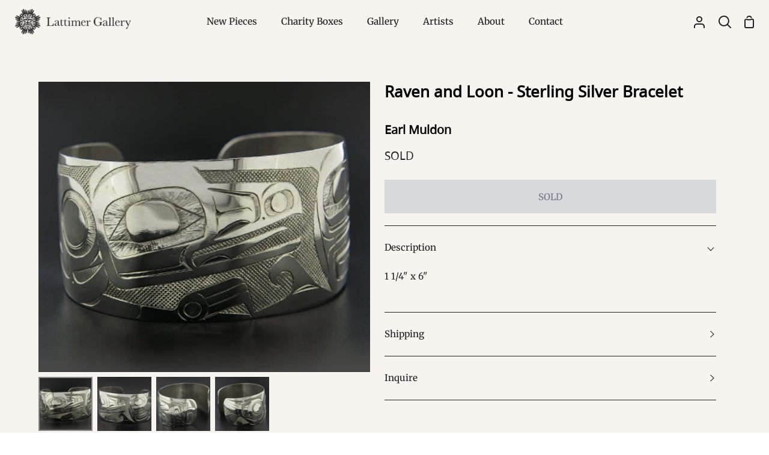

--- FILE ---
content_type: text/html; charset=utf-8
request_url: https://www.lattimergallery.com/products/sterling-silver-bracelet-by-earl-muldon-4656
body_size: 27411
content:
<!doctype html>
<html class="no-js supports-no-cookies" lang="en"><head>
  <meta charset="utf-8">
  <meta http-equiv="X-UA-Compatible" content="IE=edge">
  <meta name="viewport" content="width=device-width,initial-scale=1,viewport-fit=cover">
  <meta name="theme-color" content="#821e1e"><link rel="canonical" href="https://www.lattimergallery.com/products/sterling-silver-bracelet-by-earl-muldon-4656"><!-- ======================= Story Theme V4.2.2 ========================= -->

  <link rel="preconnect" href="https://cdn.shopify.com" crossorigin>
  <link rel="preconnect" href="https://fonts.shopify.com" crossorigin>
  <link rel="preconnect" href="https://monorail-edge.shopifysvc.com" crossorigin>

  <link rel="preload" href="//www.lattimergallery.com/cdn/shop/t/31/assets/lazysizes.js?v=111431644619468174291752619833" as="script">
  <link rel="preload" href="//www.lattimergallery.com/cdn/shop/t/31/assets/vendor.js?v=537668916102085731752619833" as="script">
  <link rel="preload" href="//www.lattimergallery.com/cdn/shop/t/31/assets/theme.js?v=170588453666784298611752619833" as="script">
  <link rel="preload" href="//www.lattimergallery.com/cdn/shop/t/31/assets/theme.css?v=139151554637013427341752619833" as="style">

  
    <link rel="shortcut icon" href="//www.lattimergallery.com/cdn/shop/files/LAT_Favicon_-_Red_32x32.png?v=1747093823" type="image/png">

  <!-- Title and description ================================================ -->
  
  <title>
    

    Raven and Loon - Sterling Silver Bracelet
&ndash; Lattimer Gallery

  </title><meta name="description" content="1 1/4&quot; x 6&quot;">
  <!-- /snippets/social-meta-tags.liquid -->

<meta property="og:site_name" content="Lattimer Gallery">
<meta property="og:url" content="https://www.lattimergallery.com/products/sterling-silver-bracelet-by-earl-muldon-4656">
<meta property="og:title" content="Raven and Loon - Sterling Silver Bracelet">
<meta property="og:type" content="product">
<meta property="og:description" content="1 1/4&quot; x 6&quot;"><meta property="og:image" content="http://www.lattimergallery.com/cdn/shop/products/f1343604188-Xr.jpeg?v=1442620385">
  <meta property="og:image:secure_url" content="https://www.lattimergallery.com/cdn/shop/products/f1343604188-Xr.jpeg?v=1442620385">
  <meta property="og:image:width" content="400">
  <meta property="og:image:height" content="350"><meta property="og:price:amount" content="0.00">
  <meta property="og:price:currency" content="CAD"><meta name="twitter:site" content="@https://x.com/lattimergallery"><meta name="twitter:card" content="summary_large_image">
<meta name="twitter:title" content="Raven and Loon - Sterling Silver Bracelet">
<meta name="twitter:description" content="1 1/4&quot; x 6&quot;">


  <!-- CSS ================================================================== -->
<style>
  @font-face {
    font-family: 'BCSans-Regular'; 
    src: url('//www.lattimergallery.com/cdn/shop/t/31/assets/BCSans-Regular.woff2?v=20245375409194842531752619833') format('woff2'),
    url('//www.lattimergallery.com/cdn/shop/t/31/assets/BCSans-Regular.woff?v=56061022633879596841752619833') format('woff'),
    url('//www.lattimergallery.com/cdn/shop/t/31/assets/BCSans-Regular.ttf?v=164114465704013961771752619833') format('truetype'),
    url('//www.lattimergallery.com/cdn/shop/t/31/assets/BCSans-Regular.otf?v=100509124185231216811752619833') format('opentype');
    font-weight: normal;
    font-style: normal;
  }
  @font-face {
    font-family: 'BCSans-Bold'; 
    src: url('//www.lattimergallery.com/cdn/shop/t/31/assets/BCSans-Bold.woff2?v=35044004582278925341752619833') format('woff2'),
    url('//www.lattimergallery.com/cdn/shop/t/31/assets/BCSans-Bold.woff?v=171292538637628330431752619833') format('woff'),
    url('//www.lattimergallery.com/cdn/shop/t/31/assets/BCSans-Bold.ttf?v=179626011123676264411752619833') format('truetype'),
    url('//www.lattimergallery.com/cdn/shop/t/31/assets/BCSans-Bold.otf?v=124822854948322183171752619833') format('opentype');
    font-weight: normal;
    font-style: normal;
  }


</style>

  <link href="//www.lattimergallery.com/cdn/shop/t/31/assets/font-settings.css?v=68519843082580734121759343953" rel="stylesheet" type="text/css" media="all" />

  

<style data-shopify>
  :root {/*================ Font Variables ================*/

  --FONT-WEIGHT-BODY: 400;

  --FONT-WEIGHT-BODY-MID: 500;
  --FONT-WEIGHT-BODY-BOLD: 700;

  --FONT-STACK-BODY: Merriweather, serif;
  --FONT-STYLE-BODY: normal;
  --FONT-ADJUST-BODY: 0.95;


  --FONT-WEIGHT-HEADING: 700;
  --FONT-WEIGHT-HEADING-BOLD: 800;

  --FONT-STACK-HEADING: "BCSans-Regular", "Open Sans", sans-serif;
  --FONT-STYLE-HEADING: normal;
  --FONT-ADJUST-HEADING: 1.0;

  --FONT-STACK-NAV: Merriweather, serif;
  --FONT-STYLE-NAV: normal;
  --FONT-ADJUST-NAV: 1.1;

  --FONT-WEIGHT-NAV: 400;
  --FONT-WEIGHT-NAV-BOLD: 700;

  --FONT-WEIGHT-ACCENT: 400;
  --FONT-WEIGHT-ACCENT-BOLD: 500;

  --FONT-STACK-ACCENT: "BCSans-Regular", "Open Sans", sans-serif;
  --FONT-STYLE-ACCENT: normal;
  --FONT-ADJUST-ACCENT: 1.0;


  /*================ Color Variables ================*/
  --LAYOUT-WIDTH: 1200px;
  --LAYOUT-GUTTER: 24px;
  --LAYOUT-OUTER: 24px;
  --LAYOUT-CONTAINER: 1400px;


  /*================ Color Variables ================*/
  /* ===  Backgrounds ===*/
  --COLOR-BG: #f7f4ef;
  --COLOR-BG-ACCENT: #dcd9d5;

  /* === Text colors ===*/
  --COLOR-TEXT-DARK: #000000;
  --COLOR-TEXT: #231f20;
  --COLOR-TEXT-LIGHT: #635f5e;

  /* === Shades of grey ===*/
  --COLOR-A5:  rgba(35, 31, 32, 0.05);
  --COLOR-A10: rgba(35, 31, 32, 0.1);
  --COLOR-A20: rgba(35, 31, 32, 0.2);
  --COLOR-A30: rgba(35, 31, 32, 0.3);
  --COLOR-A40: rgba(35, 31, 32, 0.4);
  --COLOR-A50: rgba(35, 31, 32, 0.5);
  --COLOR-A60: rgba(35, 31, 32, 0.6);
  --COLOR-A70: rgba(35, 31, 32, 0.7);
  --COLOR-A80: rgba(35, 31, 32, 0.8);
  --COLOR-A90: rgba(35, 31, 32, 0.9);
  --COLOR-A95: rgba(35, 31, 32, 0.95);

  /* === Product badges ===*/
  --COLOR-BADGE: #f7f4ef;
  --COLOR-BADGE-TEXT: #821e1e;

  /* === Rounding ===*/
  
    --RADIUS-BTN: 0px;
    --RADIUS-FORM: 0px;
    --RADIUS-ROUNDED-ONLY: 0px;
  

  
    --RADIUS-XL: 0px;
    --RADIUS-LG: 0px;
    --RADIUS: 0px;
    --RADIUS-SM: 0px;
  

  /* === Border colors ===*/
  --COLOR-BORDER: #231f20;
  --COLOR-BORDER-LIGHT: #282425;/* === Accent-cool ===*/
  --COLOR-SECONDARY: #821e1e;
  --COLOR-SECONDARY-HOVER: #4a0909;
  --COLOR-SECONDARY-FADE: rgba(130, 30, 30, 0.05);
  --COLOR-SECONDARY-SHADOW: rgba(6, 1, 1, 0.1);
  --COLOR-SECONDARY-FADE-HOVER: rgba(130, 30, 30, 0.1);--COLOR-SECONDARY-OPPOSITE: #ffffff;

  /* === Accent-warm ===*/
  --COLOR-PRIMARY: #5c8672;
  --COLOR-PRIMARY-HOVER: #32644c;
  --COLOR-PRIMARY-FADE: rgba(92, 134, 114, 0.05);
  --COLOR-PRIMARY-FADE-HOVER: rgba(92, 134, 114, 0.1);
  --COLOR-PRIMARY-SHADOW: rgba(30, 43, 37, 0.1);--COLOR-PRIMARY-OPPOSITE: #ffffff;




  /* ================ Inverted Color Variables ================ */

  --INVERSE-BG: #821e1e;
  --INVERSE-BG-ACCENT: #b06f4a;

  /* === Text colors ===*/
  --INVERSE-TEXT-DARK: #ffffff;
  --INVERSE-TEXT: #fbfaf8;
  --INVERSE-TEXT-LIGHT: #d7b8b7;

  /* === Bright color ===*/
  --INVERSE-PRIMARY: #5c8672;
  --INVERSE-PRIMARY-HOVER: #32644c;
  --INVERSE-PRIMARY-FADE: rgba(92, 134, 114, 0.05);
  --INVERSE-PRIMARY-FADE-HOVER: rgba(92, 134, 114, 0.1);
  --INVERSE-PRIMARY-SHADOW: rgba(30, 43, 37, 0.1);--INVERSE-PRIMARY-OPPOSITE: #ffffff;


  /* === Second Color ===*/
  --INVERSE-SECONDARY: #b06f4a;
  --INVERSE-SECONDARY-HOVER: #874a26;
  --INVERSE-SECONDARY-FADE: rgba(176, 111, 74, 0.05);
  --INVERSE-SECONDARY-FADE-HOVER: rgba(176, 111, 74, 0.1);
  --INVERSE-SECONDARY-SHADOW: rgba(68, 43, 29, 0.1);--INVERSE-SECONDARY-OPPOSITE: #ffffff;

  /* === Shades of grey ===*/
  --INVERSE-A5:  rgba(251, 250, 248, 0.05);
  --INVERSE-A10: rgba(251, 250, 248, 0.1);
  --INVERSE-A20: rgba(251, 250, 248, 0.2);
  --INVERSE-A35: rgba(251, 250, 248, 0.3);
  --INVERSE-A80: rgba(251, 250, 248, 0.8);
  --INVERSE-A90: rgba(251, 250, 248, 0.9);
  --INVERSE-A95: rgba(251, 250, 248, 0.95);

  /* === Border colors ===*/
  --INVERSE-BORDER: #f7f4ef;
  --INVERSE-BORDER-LIGHT: #f4efe8;

  /* ================ End Inverted Color Variables ================ */


  /* === Footer Bar ===*/
  --COLOR-FOOTER-BG: #231f20;
  --COLOR-FOOTER-TEXT: #fbfaf8;
  --COLOR-FOOTER-TEXT-HOVER: #e7d7bf;
  --COLOR-FOOTER-A8:  rgba(35, 31, 32, 0.08);
  --COLOR-FOOTER-A15: rgba(35, 31, 32, 0.15);

  /* === Nav and dropdown link background ===*/
  --COLOR-NAV: #f7f4ef;
  --COLOR-NAV-a50:  rgba(35, 31, 32, 0.5);

  --COLOR-NAV-BORDER: #f7f4ef;
  
  --COLOR-NAV-BORDER-HAIRLINE: #f2ede5;

  --COLOR-NAV-TEXT: #231f20;
  --COLOR-NAV-TEXT-DARK: #030202;
  --COLOR-NAV-TEXT-BRIGHT: #404040;
  --COLOR-NAV-TEXT-TRANSPARENT: #fbfaf8;
  --COLOR-HIGHLIGHT-LINK: #821e1e;

  --COLOR-NAV-TOOLBAR-BG: #231f20;
  --COLOR-NAV-TOOLBAR-TEXT: #fbfaf8;

  /* ================ Special ================ */
  --COLOR-SUCCESS: #5c8672;
  --COLOR-SUCCESS-FADE: rgba(92, 134, 114, 0.05);
  --COLOR-ERROR: #b06f4a;
  --COLOR-ERROR-FADE: rgba(176, 111, 74, 0.05);
  --COLOR-WARN: #821e1e;
  --COLOR-WARN-FADE: rgba(130, 30, 30, 0.05);

  /* ================ Photo correction ================ */
  --PHOTO-CORRECTION: 100%;

  /* ================ 3D Models ================ */
  --progress-bar-color: #231f20;


  

  }
</style>


  <link href="//www.lattimergallery.com/cdn/shop/t/31/assets/theme.css?v=139151554637013427341752619833" rel="stylesheet" type="text/css" media="all" />
  

  <script>
    
    document.documentElement.className = document.documentElement.className.replace('no-js', 'js');
    let root = '/';
    if (root[root.length - 1] !== '/') {
      root = `${root}/`;
    }
    window.theme = {
      routes: {
        root_url: root,
        cart: '/cart',
        cart_add_url: '/cart/add',
        product_recommendations_url: '/recommendations/products',
        search_url: '/search',
        predictive_search_url: '/search/suggest',
        account_addresses_url: '/account/addresses'
      },
      assets: {
        photoswipe: '//www.lattimergallery.com/cdn/shop/t/31/assets/photoswipe.js?v=162613001030112971491752619833',
        smoothscroll: '//www.lattimergallery.com/cdn/shop/t/31/assets/smoothscroll.js?v=37906625415260927261752619833',
        swatches: '//www.lattimergallery.com/cdn/shop/t/31/assets/swatches.json?v=56005079042391682951752619833',
        base: "//www.lattimergallery.com/cdn/shop/t/31/assets/",
      },
      strings: {
        addToCart: "Add to Cart",
        soldOut: "SOLD",
        unavailable: "Unavailable",
        preOrder: "Pre-Order",
        unitPrice: "Unit price",
        unitPriceSeparator: "per",
        swatchesKey: "Color, Colour",
        estimateShipping: "Estimate shipping",
        noShippingAvailable: "We do not ship to this destination.",
        free: "Free",
        from: "From",
        sale: "Sale",
        subscription: "Subscription",
        stockout: "All available stock is in cart",
        products: "Products",
        pages: "Pages",
        collections: "Collections",
        articles: "Articles",
        successMessage: "Link copied to clipboard"
      },
      shop: {
        assets: "//www.lattimergallery.com/cdn/shop/t/31/assets/"
      },
      settings: {
        badge_sale_type: "dollar",
        currency_code_enable: false,
        excluded_collections_strict: ["all"," frontpage"],
        excluded_collections: ["sibling"]
      },
      info: {
        name: 'story'
      },
      version: '4.2.2',
      animations:  false,
      moneyFormat: "${{amount}}",
      currencyCode: "CAD",
    };
    // When image loads, clear the background placeholder
    document.addEventListener('lazyloaded', (e) => {
      const holderTarget = e.target.closest('[data-wipe-background]');
      if (holderTarget) {
        holderTarget.style.backgroundImage = 'none';
      }
    });
  </script><!-- Theme Javascript ============================================================== -->
  <script src="//www.lattimergallery.com/cdn/shop/t/31/assets/lazysizes.js?v=111431644619468174291752619833" async="async"></script>
  <script src="//www.lattimergallery.com/cdn/shop/t/31/assets/vendor.js?v=537668916102085731752619833" defer="defer"></script>
  <script src="//www.lattimergallery.com/cdn/shop/t/31/assets/theme.js?v=170588453666784298611752619833" defer="defer"></script>

  <script type="text/javascript">
    if (window.MSInputMethodContext && document.documentMode) {
      var scripts = document.getElementsByTagName('script')[0];
      var polyfill = document.createElement('script');
      polyfill.defer = true;
      polyfill.src = "//www.lattimergallery.com/cdn/shop/t/31/assets/ie11.js?v=144489047535103983231752619833";

      scripts.parentNode.insertBefore(polyfill, scripts);
    }
  </script>

  

  <!-- Shopify app scripts =========================================================== -->

  <script>window.performance && window.performance.mark && window.performance.mark('shopify.content_for_header.start');</script><meta name="facebook-domain-verification" content="7vtt9k1v1awnh1nlgnqs0p62jpjcrv">
<meta id="shopify-digital-wallet" name="shopify-digital-wallet" content="/6737907/digital_wallets/dialog">
<meta name="shopify-checkout-api-token" content="3546c633768110c5006c10d9b6b37734">
<meta id="in-context-paypal-metadata" data-shop-id="6737907" data-venmo-supported="false" data-environment="production" data-locale="en_US" data-paypal-v4="true" data-currency="CAD">
<link rel="alternate" type="application/json+oembed" href="https://www.lattimergallery.com/products/sterling-silver-bracelet-by-earl-muldon-4656.oembed">
<script async="async" src="/checkouts/internal/preloads.js?locale=en-CA"></script>
<link rel="preconnect" href="https://shop.app" crossorigin="anonymous">
<script async="async" src="https://shop.app/checkouts/internal/preloads.js?locale=en-CA&shop_id=6737907" crossorigin="anonymous"></script>
<script id="apple-pay-shop-capabilities" type="application/json">{"shopId":6737907,"countryCode":"CA","currencyCode":"CAD","merchantCapabilities":["supports3DS"],"merchantId":"gid:\/\/shopify\/Shop\/6737907","merchantName":"Lattimer Gallery","requiredBillingContactFields":["postalAddress","email","phone"],"requiredShippingContactFields":["postalAddress","email","phone"],"shippingType":"shipping","supportedNetworks":["visa","masterCard","amex","discover","interac","jcb"],"total":{"type":"pending","label":"Lattimer Gallery","amount":"1.00"},"shopifyPaymentsEnabled":true,"supportsSubscriptions":true}</script>
<script id="shopify-features" type="application/json">{"accessToken":"3546c633768110c5006c10d9b6b37734","betas":["rich-media-storefront-analytics"],"domain":"www.lattimergallery.com","predictiveSearch":true,"shopId":6737907,"locale":"en"}</script>
<script>var Shopify = Shopify || {};
Shopify.shop = "lattimer-gallery.myshopify.com";
Shopify.locale = "en";
Shopify.currency = {"active":"CAD","rate":"1.0"};
Shopify.country = "CA";
Shopify.theme = {"name":"Removes Featured filter option - 16\/07\/25","id":180770701621,"schema_name":"Story","schema_version":"4.2.2","theme_store_id":864,"role":"main"};
Shopify.theme.handle = "null";
Shopify.theme.style = {"id":null,"handle":null};
Shopify.cdnHost = "www.lattimergallery.com/cdn";
Shopify.routes = Shopify.routes || {};
Shopify.routes.root = "/";</script>
<script type="module">!function(o){(o.Shopify=o.Shopify||{}).modules=!0}(window);</script>
<script>!function(o){function n(){var o=[];function n(){o.push(Array.prototype.slice.apply(arguments))}return n.q=o,n}var t=o.Shopify=o.Shopify||{};t.loadFeatures=n(),t.autoloadFeatures=n()}(window);</script>
<script>
  window.ShopifyPay = window.ShopifyPay || {};
  window.ShopifyPay.apiHost = "shop.app\/pay";
  window.ShopifyPay.redirectState = null;
</script>
<script id="shop-js-analytics" type="application/json">{"pageType":"product"}</script>
<script defer="defer" async type="module" src="//www.lattimergallery.com/cdn/shopifycloud/shop-js/modules/v2/client.init-shop-cart-sync_BT-GjEfc.en.esm.js"></script>
<script defer="defer" async type="module" src="//www.lattimergallery.com/cdn/shopifycloud/shop-js/modules/v2/chunk.common_D58fp_Oc.esm.js"></script>
<script defer="defer" async type="module" src="//www.lattimergallery.com/cdn/shopifycloud/shop-js/modules/v2/chunk.modal_xMitdFEc.esm.js"></script>
<script type="module">
  await import("//www.lattimergallery.com/cdn/shopifycloud/shop-js/modules/v2/client.init-shop-cart-sync_BT-GjEfc.en.esm.js");
await import("//www.lattimergallery.com/cdn/shopifycloud/shop-js/modules/v2/chunk.common_D58fp_Oc.esm.js");
await import("//www.lattimergallery.com/cdn/shopifycloud/shop-js/modules/v2/chunk.modal_xMitdFEc.esm.js");

  window.Shopify.SignInWithShop?.initShopCartSync?.({"fedCMEnabled":true,"windoidEnabled":true});

</script>
<script>
  window.Shopify = window.Shopify || {};
  if (!window.Shopify.featureAssets) window.Shopify.featureAssets = {};
  window.Shopify.featureAssets['shop-js'] = {"shop-cart-sync":["modules/v2/client.shop-cart-sync_DZOKe7Ll.en.esm.js","modules/v2/chunk.common_D58fp_Oc.esm.js","modules/v2/chunk.modal_xMitdFEc.esm.js"],"init-fed-cm":["modules/v2/client.init-fed-cm_B6oLuCjv.en.esm.js","modules/v2/chunk.common_D58fp_Oc.esm.js","modules/v2/chunk.modal_xMitdFEc.esm.js"],"shop-cash-offers":["modules/v2/client.shop-cash-offers_D2sdYoxE.en.esm.js","modules/v2/chunk.common_D58fp_Oc.esm.js","modules/v2/chunk.modal_xMitdFEc.esm.js"],"shop-login-button":["modules/v2/client.shop-login-button_QeVjl5Y3.en.esm.js","modules/v2/chunk.common_D58fp_Oc.esm.js","modules/v2/chunk.modal_xMitdFEc.esm.js"],"pay-button":["modules/v2/client.pay-button_DXTOsIq6.en.esm.js","modules/v2/chunk.common_D58fp_Oc.esm.js","modules/v2/chunk.modal_xMitdFEc.esm.js"],"shop-button":["modules/v2/client.shop-button_DQZHx9pm.en.esm.js","modules/v2/chunk.common_D58fp_Oc.esm.js","modules/v2/chunk.modal_xMitdFEc.esm.js"],"avatar":["modules/v2/client.avatar_BTnouDA3.en.esm.js"],"init-windoid":["modules/v2/client.init-windoid_CR1B-cfM.en.esm.js","modules/v2/chunk.common_D58fp_Oc.esm.js","modules/v2/chunk.modal_xMitdFEc.esm.js"],"init-shop-for-new-customer-accounts":["modules/v2/client.init-shop-for-new-customer-accounts_C_vY_xzh.en.esm.js","modules/v2/client.shop-login-button_QeVjl5Y3.en.esm.js","modules/v2/chunk.common_D58fp_Oc.esm.js","modules/v2/chunk.modal_xMitdFEc.esm.js"],"init-shop-email-lookup-coordinator":["modules/v2/client.init-shop-email-lookup-coordinator_BI7n9ZSv.en.esm.js","modules/v2/chunk.common_D58fp_Oc.esm.js","modules/v2/chunk.modal_xMitdFEc.esm.js"],"init-shop-cart-sync":["modules/v2/client.init-shop-cart-sync_BT-GjEfc.en.esm.js","modules/v2/chunk.common_D58fp_Oc.esm.js","modules/v2/chunk.modal_xMitdFEc.esm.js"],"shop-toast-manager":["modules/v2/client.shop-toast-manager_DiYdP3xc.en.esm.js","modules/v2/chunk.common_D58fp_Oc.esm.js","modules/v2/chunk.modal_xMitdFEc.esm.js"],"init-customer-accounts":["modules/v2/client.init-customer-accounts_D9ZNqS-Q.en.esm.js","modules/v2/client.shop-login-button_QeVjl5Y3.en.esm.js","modules/v2/chunk.common_D58fp_Oc.esm.js","modules/v2/chunk.modal_xMitdFEc.esm.js"],"init-customer-accounts-sign-up":["modules/v2/client.init-customer-accounts-sign-up_iGw4briv.en.esm.js","modules/v2/client.shop-login-button_QeVjl5Y3.en.esm.js","modules/v2/chunk.common_D58fp_Oc.esm.js","modules/v2/chunk.modal_xMitdFEc.esm.js"],"shop-follow-button":["modules/v2/client.shop-follow-button_CqMgW2wH.en.esm.js","modules/v2/chunk.common_D58fp_Oc.esm.js","modules/v2/chunk.modal_xMitdFEc.esm.js"],"checkout-modal":["modules/v2/client.checkout-modal_xHeaAweL.en.esm.js","modules/v2/chunk.common_D58fp_Oc.esm.js","modules/v2/chunk.modal_xMitdFEc.esm.js"],"shop-login":["modules/v2/client.shop-login_D91U-Q7h.en.esm.js","modules/v2/chunk.common_D58fp_Oc.esm.js","modules/v2/chunk.modal_xMitdFEc.esm.js"],"lead-capture":["modules/v2/client.lead-capture_BJmE1dJe.en.esm.js","modules/v2/chunk.common_D58fp_Oc.esm.js","modules/v2/chunk.modal_xMitdFEc.esm.js"],"payment-terms":["modules/v2/client.payment-terms_Ci9AEqFq.en.esm.js","modules/v2/chunk.common_D58fp_Oc.esm.js","modules/v2/chunk.modal_xMitdFEc.esm.js"]};
</script>
<script>(function() {
  var isLoaded = false;
  function asyncLoad() {
    if (isLoaded) return;
    isLoaded = true;
    var urls = ["https:\/\/chimpstatic.com\/mcjs-connected\/js\/users\/7c8f9d6b6d\/1fd56d5660177965851ec4415.js?shop=lattimer-gallery.myshopify.com"];
    for (var i = 0; i < urls.length; i++) {
      var s = document.createElement('script');
      s.type = 'text/javascript';
      s.async = true;
      s.src = urls[i];
      var x = document.getElementsByTagName('script')[0];
      x.parentNode.insertBefore(s, x);
    }
  };
  if(window.attachEvent) {
    window.attachEvent('onload', asyncLoad);
  } else {
    window.addEventListener('load', asyncLoad, false);
  }
})();</script>
<script id="__st">var __st={"a":6737907,"offset":-28800,"reqid":"da9db6b1-6579-428c-9a53-68523279563f-1769255229","pageurl":"www.lattimergallery.com\/products\/sterling-silver-bracelet-by-earl-muldon-4656","u":"b940cb738de3","p":"product","rtyp":"product","rid":2659066627};</script>
<script>window.ShopifyPaypalV4VisibilityTracking = true;</script>
<script id="captcha-bootstrap">!function(){'use strict';const t='contact',e='account',n='new_comment',o=[[t,t],['blogs',n],['comments',n],[t,'customer']],c=[[e,'customer_login'],[e,'guest_login'],[e,'recover_customer_password'],[e,'create_customer']],r=t=>t.map((([t,e])=>`form[action*='/${t}']:not([data-nocaptcha='true']) input[name='form_type'][value='${e}']`)).join(','),a=t=>()=>t?[...document.querySelectorAll(t)].map((t=>t.form)):[];function s(){const t=[...o],e=r(t);return a(e)}const i='password',u='form_key',d=['recaptcha-v3-token','g-recaptcha-response','h-captcha-response',i],f=()=>{try{return window.sessionStorage}catch{return}},m='__shopify_v',_=t=>t.elements[u];function p(t,e,n=!1){try{const o=window.sessionStorage,c=JSON.parse(o.getItem(e)),{data:r}=function(t){const{data:e,action:n}=t;return t[m]||n?{data:e,action:n}:{data:t,action:n}}(c);for(const[e,n]of Object.entries(r))t.elements[e]&&(t.elements[e].value=n);n&&o.removeItem(e)}catch(o){console.error('form repopulation failed',{error:o})}}const l='form_type',E='cptcha';function T(t){t.dataset[E]=!0}const w=window,h=w.document,L='Shopify',v='ce_forms',y='captcha';let A=!1;((t,e)=>{const n=(g='f06e6c50-85a8-45c8-87d0-21a2b65856fe',I='https://cdn.shopify.com/shopifycloud/storefront-forms-hcaptcha/ce_storefront_forms_captcha_hcaptcha.v1.5.2.iife.js',D={infoText:'Protected by hCaptcha',privacyText:'Privacy',termsText:'Terms'},(t,e,n)=>{const o=w[L][v],c=o.bindForm;if(c)return c(t,g,e,D).then(n);var r;o.q.push([[t,g,e,D],n]),r=I,A||(h.body.append(Object.assign(h.createElement('script'),{id:'captcha-provider',async:!0,src:r})),A=!0)});var g,I,D;w[L]=w[L]||{},w[L][v]=w[L][v]||{},w[L][v].q=[],w[L][y]=w[L][y]||{},w[L][y].protect=function(t,e){n(t,void 0,e),T(t)},Object.freeze(w[L][y]),function(t,e,n,w,h,L){const[v,y,A,g]=function(t,e,n){const i=e?o:[],u=t?c:[],d=[...i,...u],f=r(d),m=r(i),_=r(d.filter((([t,e])=>n.includes(e))));return[a(f),a(m),a(_),s()]}(w,h,L),I=t=>{const e=t.target;return e instanceof HTMLFormElement?e:e&&e.form},D=t=>v().includes(t);t.addEventListener('submit',(t=>{const e=I(t);if(!e)return;const n=D(e)&&!e.dataset.hcaptchaBound&&!e.dataset.recaptchaBound,o=_(e),c=g().includes(e)&&(!o||!o.value);(n||c)&&t.preventDefault(),c&&!n&&(function(t){try{if(!f())return;!function(t){const e=f();if(!e)return;const n=_(t);if(!n)return;const o=n.value;o&&e.removeItem(o)}(t);const e=Array.from(Array(32),(()=>Math.random().toString(36)[2])).join('');!function(t,e){_(t)||t.append(Object.assign(document.createElement('input'),{type:'hidden',name:u})),t.elements[u].value=e}(t,e),function(t,e){const n=f();if(!n)return;const o=[...t.querySelectorAll(`input[type='${i}']`)].map((({name:t})=>t)),c=[...d,...o],r={};for(const[a,s]of new FormData(t).entries())c.includes(a)||(r[a]=s);n.setItem(e,JSON.stringify({[m]:1,action:t.action,data:r}))}(t,e)}catch(e){console.error('failed to persist form',e)}}(e),e.submit())}));const S=(t,e)=>{t&&!t.dataset[E]&&(n(t,e.some((e=>e===t))),T(t))};for(const o of['focusin','change'])t.addEventListener(o,(t=>{const e=I(t);D(e)&&S(e,y())}));const B=e.get('form_key'),M=e.get(l),P=B&&M;t.addEventListener('DOMContentLoaded',(()=>{const t=y();if(P)for(const e of t)e.elements[l].value===M&&p(e,B);[...new Set([...A(),...v().filter((t=>'true'===t.dataset.shopifyCaptcha))])].forEach((e=>S(e,t)))}))}(h,new URLSearchParams(w.location.search),n,t,e,['guest_login'])})(!0,!0)}();</script>
<script integrity="sha256-4kQ18oKyAcykRKYeNunJcIwy7WH5gtpwJnB7kiuLZ1E=" data-source-attribution="shopify.loadfeatures" defer="defer" src="//www.lattimergallery.com/cdn/shopifycloud/storefront/assets/storefront/load_feature-a0a9edcb.js" crossorigin="anonymous"></script>
<script crossorigin="anonymous" defer="defer" src="//www.lattimergallery.com/cdn/shopifycloud/storefront/assets/shopify_pay/storefront-65b4c6d7.js?v=20250812"></script>
<script data-source-attribution="shopify.dynamic_checkout.dynamic.init">var Shopify=Shopify||{};Shopify.PaymentButton=Shopify.PaymentButton||{isStorefrontPortableWallets:!0,init:function(){window.Shopify.PaymentButton.init=function(){};var t=document.createElement("script");t.src="https://www.lattimergallery.com/cdn/shopifycloud/portable-wallets/latest/portable-wallets.en.js",t.type="module",document.head.appendChild(t)}};
</script>
<script data-source-attribution="shopify.dynamic_checkout.buyer_consent">
  function portableWalletsHideBuyerConsent(e){var t=document.getElementById("shopify-buyer-consent"),n=document.getElementById("shopify-subscription-policy-button");t&&n&&(t.classList.add("hidden"),t.setAttribute("aria-hidden","true"),n.removeEventListener("click",e))}function portableWalletsShowBuyerConsent(e){var t=document.getElementById("shopify-buyer-consent"),n=document.getElementById("shopify-subscription-policy-button");t&&n&&(t.classList.remove("hidden"),t.removeAttribute("aria-hidden"),n.addEventListener("click",e))}window.Shopify?.PaymentButton&&(window.Shopify.PaymentButton.hideBuyerConsent=portableWalletsHideBuyerConsent,window.Shopify.PaymentButton.showBuyerConsent=portableWalletsShowBuyerConsent);
</script>
<script data-source-attribution="shopify.dynamic_checkout.cart.bootstrap">document.addEventListener("DOMContentLoaded",(function(){function t(){return document.querySelector("shopify-accelerated-checkout-cart, shopify-accelerated-checkout")}if(t())Shopify.PaymentButton.init();else{new MutationObserver((function(e,n){t()&&(Shopify.PaymentButton.init(),n.disconnect())})).observe(document.body,{childList:!0,subtree:!0})}}));
</script>
<script id='scb4127' type='text/javascript' async='' src='https://www.lattimergallery.com/cdn/shopifycloud/privacy-banner/storefront-banner.js'></script><link id="shopify-accelerated-checkout-styles" rel="stylesheet" media="screen" href="https://www.lattimergallery.com/cdn/shopifycloud/portable-wallets/latest/accelerated-checkout-backwards-compat.css" crossorigin="anonymous">
<style id="shopify-accelerated-checkout-cart">
        #shopify-buyer-consent {
  margin-top: 1em;
  display: inline-block;
  width: 100%;
}

#shopify-buyer-consent.hidden {
  display: none;
}

#shopify-subscription-policy-button {
  background: none;
  border: none;
  padding: 0;
  text-decoration: underline;
  font-size: inherit;
  cursor: pointer;
}

#shopify-subscription-policy-button::before {
  box-shadow: none;
}

      </style>

<script>window.performance && window.performance.mark && window.performance.mark('shopify.content_for_header.end');</script>
<link href="https://monorail-edge.shopifysvc.com" rel="dns-prefetch">
<script>(function(){if ("sendBeacon" in navigator && "performance" in window) {try {var session_token_from_headers = performance.getEntriesByType('navigation')[0].serverTiming.find(x => x.name == '_s').description;} catch {var session_token_from_headers = undefined;}var session_cookie_matches = document.cookie.match(/_shopify_s=([^;]*)/);var session_token_from_cookie = session_cookie_matches && session_cookie_matches.length === 2 ? session_cookie_matches[1] : "";var session_token = session_token_from_headers || session_token_from_cookie || "";function handle_abandonment_event(e) {var entries = performance.getEntries().filter(function(entry) {return /monorail-edge.shopifysvc.com/.test(entry.name);});if (!window.abandonment_tracked && entries.length === 0) {window.abandonment_tracked = true;var currentMs = Date.now();var navigation_start = performance.timing.navigationStart;var payload = {shop_id: 6737907,url: window.location.href,navigation_start,duration: currentMs - navigation_start,session_token,page_type: "product"};window.navigator.sendBeacon("https://monorail-edge.shopifysvc.com/v1/produce", JSON.stringify({schema_id: "online_store_buyer_site_abandonment/1.1",payload: payload,metadata: {event_created_at_ms: currentMs,event_sent_at_ms: currentMs}}));}}window.addEventListener('pagehide', handle_abandonment_event);}}());</script>
<script id="web-pixels-manager-setup">(function e(e,d,r,n,o){if(void 0===o&&(o={}),!Boolean(null===(a=null===(i=window.Shopify)||void 0===i?void 0:i.analytics)||void 0===a?void 0:a.replayQueue)){var i,a;window.Shopify=window.Shopify||{};var t=window.Shopify;t.analytics=t.analytics||{};var s=t.analytics;s.replayQueue=[],s.publish=function(e,d,r){return s.replayQueue.push([e,d,r]),!0};try{self.performance.mark("wpm:start")}catch(e){}var l=function(){var e={modern:/Edge?\/(1{2}[4-9]|1[2-9]\d|[2-9]\d{2}|\d{4,})\.\d+(\.\d+|)|Firefox\/(1{2}[4-9]|1[2-9]\d|[2-9]\d{2}|\d{4,})\.\d+(\.\d+|)|Chrom(ium|e)\/(9{2}|\d{3,})\.\d+(\.\d+|)|(Maci|X1{2}).+ Version\/(15\.\d+|(1[6-9]|[2-9]\d|\d{3,})\.\d+)([,.]\d+|)( \(\w+\)|)( Mobile\/\w+|) Safari\/|Chrome.+OPR\/(9{2}|\d{3,})\.\d+\.\d+|(CPU[ +]OS|iPhone[ +]OS|CPU[ +]iPhone|CPU IPhone OS|CPU iPad OS)[ +]+(15[._]\d+|(1[6-9]|[2-9]\d|\d{3,})[._]\d+)([._]\d+|)|Android:?[ /-](13[3-9]|1[4-9]\d|[2-9]\d{2}|\d{4,})(\.\d+|)(\.\d+|)|Android.+Firefox\/(13[5-9]|1[4-9]\d|[2-9]\d{2}|\d{4,})\.\d+(\.\d+|)|Android.+Chrom(ium|e)\/(13[3-9]|1[4-9]\d|[2-9]\d{2}|\d{4,})\.\d+(\.\d+|)|SamsungBrowser\/([2-9]\d|\d{3,})\.\d+/,legacy:/Edge?\/(1[6-9]|[2-9]\d|\d{3,})\.\d+(\.\d+|)|Firefox\/(5[4-9]|[6-9]\d|\d{3,})\.\d+(\.\d+|)|Chrom(ium|e)\/(5[1-9]|[6-9]\d|\d{3,})\.\d+(\.\d+|)([\d.]+$|.*Safari\/(?![\d.]+ Edge\/[\d.]+$))|(Maci|X1{2}).+ Version\/(10\.\d+|(1[1-9]|[2-9]\d|\d{3,})\.\d+)([,.]\d+|)( \(\w+\)|)( Mobile\/\w+|) Safari\/|Chrome.+OPR\/(3[89]|[4-9]\d|\d{3,})\.\d+\.\d+|(CPU[ +]OS|iPhone[ +]OS|CPU[ +]iPhone|CPU IPhone OS|CPU iPad OS)[ +]+(10[._]\d+|(1[1-9]|[2-9]\d|\d{3,})[._]\d+)([._]\d+|)|Android:?[ /-](13[3-9]|1[4-9]\d|[2-9]\d{2}|\d{4,})(\.\d+|)(\.\d+|)|Mobile Safari.+OPR\/([89]\d|\d{3,})\.\d+\.\d+|Android.+Firefox\/(13[5-9]|1[4-9]\d|[2-9]\d{2}|\d{4,})\.\d+(\.\d+|)|Android.+Chrom(ium|e)\/(13[3-9]|1[4-9]\d|[2-9]\d{2}|\d{4,})\.\d+(\.\d+|)|Android.+(UC? ?Browser|UCWEB|U3)[ /]?(15\.([5-9]|\d{2,})|(1[6-9]|[2-9]\d|\d{3,})\.\d+)\.\d+|SamsungBrowser\/(5\.\d+|([6-9]|\d{2,})\.\d+)|Android.+MQ{2}Browser\/(14(\.(9|\d{2,})|)|(1[5-9]|[2-9]\d|\d{3,})(\.\d+|))(\.\d+|)|K[Aa][Ii]OS\/(3\.\d+|([4-9]|\d{2,})\.\d+)(\.\d+|)/},d=e.modern,r=e.legacy,n=navigator.userAgent;return n.match(d)?"modern":n.match(r)?"legacy":"unknown"}(),u="modern"===l?"modern":"legacy",c=(null!=n?n:{modern:"",legacy:""})[u],f=function(e){return[e.baseUrl,"/wpm","/b",e.hashVersion,"modern"===e.buildTarget?"m":"l",".js"].join("")}({baseUrl:d,hashVersion:r,buildTarget:u}),m=function(e){var d=e.version,r=e.bundleTarget,n=e.surface,o=e.pageUrl,i=e.monorailEndpoint;return{emit:function(e){var a=e.status,t=e.errorMsg,s=(new Date).getTime(),l=JSON.stringify({metadata:{event_sent_at_ms:s},events:[{schema_id:"web_pixels_manager_load/3.1",payload:{version:d,bundle_target:r,page_url:o,status:a,surface:n,error_msg:t},metadata:{event_created_at_ms:s}}]});if(!i)return console&&console.warn&&console.warn("[Web Pixels Manager] No Monorail endpoint provided, skipping logging."),!1;try{return self.navigator.sendBeacon.bind(self.navigator)(i,l)}catch(e){}var u=new XMLHttpRequest;try{return u.open("POST",i,!0),u.setRequestHeader("Content-Type","text/plain"),u.send(l),!0}catch(e){return console&&console.warn&&console.warn("[Web Pixels Manager] Got an unhandled error while logging to Monorail."),!1}}}}({version:r,bundleTarget:l,surface:e.surface,pageUrl:self.location.href,monorailEndpoint:e.monorailEndpoint});try{o.browserTarget=l,function(e){var d=e.src,r=e.async,n=void 0===r||r,o=e.onload,i=e.onerror,a=e.sri,t=e.scriptDataAttributes,s=void 0===t?{}:t,l=document.createElement("script"),u=document.querySelector("head"),c=document.querySelector("body");if(l.async=n,l.src=d,a&&(l.integrity=a,l.crossOrigin="anonymous"),s)for(var f in s)if(Object.prototype.hasOwnProperty.call(s,f))try{l.dataset[f]=s[f]}catch(e){}if(o&&l.addEventListener("load",o),i&&l.addEventListener("error",i),u)u.appendChild(l);else{if(!c)throw new Error("Did not find a head or body element to append the script");c.appendChild(l)}}({src:f,async:!0,onload:function(){if(!function(){var e,d;return Boolean(null===(d=null===(e=window.Shopify)||void 0===e?void 0:e.analytics)||void 0===d?void 0:d.initialized)}()){var d=window.webPixelsManager.init(e)||void 0;if(d){var r=window.Shopify.analytics;r.replayQueue.forEach((function(e){var r=e[0],n=e[1],o=e[2];d.publishCustomEvent(r,n,o)})),r.replayQueue=[],r.publish=d.publishCustomEvent,r.visitor=d.visitor,r.initialized=!0}}},onerror:function(){return m.emit({status:"failed",errorMsg:"".concat(f," has failed to load")})},sri:function(e){var d=/^sha384-[A-Za-z0-9+/=]+$/;return"string"==typeof e&&d.test(e)}(c)?c:"",scriptDataAttributes:o}),m.emit({status:"loading"})}catch(e){m.emit({status:"failed",errorMsg:(null==e?void 0:e.message)||"Unknown error"})}}})({shopId: 6737907,storefrontBaseUrl: "https://www.lattimergallery.com",extensionsBaseUrl: "https://extensions.shopifycdn.com/cdn/shopifycloud/web-pixels-manager",monorailEndpoint: "https://monorail-edge.shopifysvc.com/unstable/produce_batch",surface: "storefront-renderer",enabledBetaFlags: ["2dca8a86"],webPixelsConfigList: [{"id":"1701085493","configuration":"{\"config\":\"{\\\"google_tag_ids\\\":[\\\"G-4XQCH53E4K\\\",\\\"G-0W3XNY2JRJ\\\"],\\\"target_country\\\":\\\"ZZ\\\",\\\"gtag_events\\\":[{\\\"type\\\":\\\"search\\\",\\\"action_label\\\":[\\\"G-4XQCH53E4K\\\",\\\"G-0W3XNY2JRJ\\\"]},{\\\"type\\\":\\\"begin_checkout\\\",\\\"action_label\\\":[\\\"G-4XQCH53E4K\\\",\\\"G-0W3XNY2JRJ\\\"]},{\\\"type\\\":\\\"view_item\\\",\\\"action_label\\\":[\\\"G-4XQCH53E4K\\\",\\\"G-0W3XNY2JRJ\\\"]},{\\\"type\\\":\\\"purchase\\\",\\\"action_label\\\":[\\\"G-4XQCH53E4K\\\",\\\"G-0W3XNY2JRJ\\\"]},{\\\"type\\\":\\\"page_view\\\",\\\"action_label\\\":[\\\"G-4XQCH53E4K\\\",\\\"G-0W3XNY2JRJ\\\"]},{\\\"type\\\":\\\"add_payment_info\\\",\\\"action_label\\\":[\\\"G-4XQCH53E4K\\\",\\\"G-0W3XNY2JRJ\\\"]},{\\\"type\\\":\\\"add_to_cart\\\",\\\"action_label\\\":[\\\"G-4XQCH53E4K\\\",\\\"G-0W3XNY2JRJ\\\"]}],\\\"enable_monitoring_mode\\\":false}\"}","eventPayloadVersion":"v1","runtimeContext":"OPEN","scriptVersion":"b2a88bafab3e21179ed38636efcd8a93","type":"APP","apiClientId":1780363,"privacyPurposes":[],"dataSharingAdjustments":{"protectedCustomerApprovalScopes":["read_customer_address","read_customer_email","read_customer_name","read_customer_personal_data","read_customer_phone"]}},{"id":"139657525","eventPayloadVersion":"v1","runtimeContext":"LAX","scriptVersion":"1","type":"CUSTOM","privacyPurposes":["ANALYTICS"],"name":"Google Analytics tag (migrated)"},{"id":"shopify-app-pixel","configuration":"{}","eventPayloadVersion":"v1","runtimeContext":"STRICT","scriptVersion":"0450","apiClientId":"shopify-pixel","type":"APP","privacyPurposes":["ANALYTICS","MARKETING"]},{"id":"shopify-custom-pixel","eventPayloadVersion":"v1","runtimeContext":"LAX","scriptVersion":"0450","apiClientId":"shopify-pixel","type":"CUSTOM","privacyPurposes":["ANALYTICS","MARKETING"]}],isMerchantRequest: false,initData: {"shop":{"name":"Lattimer Gallery","paymentSettings":{"currencyCode":"CAD"},"myshopifyDomain":"lattimer-gallery.myshopify.com","countryCode":"CA","storefrontUrl":"https:\/\/www.lattimergallery.com"},"customer":null,"cart":null,"checkout":null,"productVariants":[{"price":{"amount":0.0,"currencyCode":"CAD"},"product":{"title":"Raven and Loon - Sterling Silver Bracelet","vendor":"Earl Muldon","id":"2659066627","untranslatedTitle":"Raven and Loon - Sterling Silver Bracelet","url":"\/products\/sterling-silver-bracelet-by-earl-muldon-4656","type":"Archive"},"id":"7776792899","image":{"src":"\/\/www.lattimergallery.com\/cdn\/shop\/products\/f1343604188-Xr.jpeg?v=1442620385"},"sku":"","title":"Default Title","untranslatedTitle":"Default Title"}],"purchasingCompany":null},},"https://www.lattimergallery.com/cdn","fcfee988w5aeb613cpc8e4bc33m6693e112",{"modern":"","legacy":""},{"shopId":"6737907","storefrontBaseUrl":"https:\/\/www.lattimergallery.com","extensionBaseUrl":"https:\/\/extensions.shopifycdn.com\/cdn\/shopifycloud\/web-pixels-manager","surface":"storefront-renderer","enabledBetaFlags":"[\"2dca8a86\"]","isMerchantRequest":"false","hashVersion":"fcfee988w5aeb613cpc8e4bc33m6693e112","publish":"custom","events":"[[\"page_viewed\",{}],[\"product_viewed\",{\"productVariant\":{\"price\":{\"amount\":0.0,\"currencyCode\":\"CAD\"},\"product\":{\"title\":\"Raven and Loon - Sterling Silver Bracelet\",\"vendor\":\"Earl Muldon\",\"id\":\"2659066627\",\"untranslatedTitle\":\"Raven and Loon - Sterling Silver Bracelet\",\"url\":\"\/products\/sterling-silver-bracelet-by-earl-muldon-4656\",\"type\":\"Archive\"},\"id\":\"7776792899\",\"image\":{\"src\":\"\/\/www.lattimergallery.com\/cdn\/shop\/products\/f1343604188-Xr.jpeg?v=1442620385\"},\"sku\":\"\",\"title\":\"Default Title\",\"untranslatedTitle\":\"Default Title\"}}]]"});</script><script>
  window.ShopifyAnalytics = window.ShopifyAnalytics || {};
  window.ShopifyAnalytics.meta = window.ShopifyAnalytics.meta || {};
  window.ShopifyAnalytics.meta.currency = 'CAD';
  var meta = {"product":{"id":2659066627,"gid":"gid:\/\/shopify\/Product\/2659066627","vendor":"Earl Muldon","type":"Archive","handle":"sterling-silver-bracelet-by-earl-muldon-4656","variants":[{"id":7776792899,"price":0,"name":"Raven and Loon - Sterling Silver Bracelet","public_title":null,"sku":""}],"remote":false},"page":{"pageType":"product","resourceType":"product","resourceId":2659066627,"requestId":"da9db6b1-6579-428c-9a53-68523279563f-1769255229"}};
  for (var attr in meta) {
    window.ShopifyAnalytics.meta[attr] = meta[attr];
  }
</script>
<script class="analytics">
  (function () {
    var customDocumentWrite = function(content) {
      var jquery = null;

      if (window.jQuery) {
        jquery = window.jQuery;
      } else if (window.Checkout && window.Checkout.$) {
        jquery = window.Checkout.$;
      }

      if (jquery) {
        jquery('body').append(content);
      }
    };

    var hasLoggedConversion = function(token) {
      if (token) {
        return document.cookie.indexOf('loggedConversion=' + token) !== -1;
      }
      return false;
    }

    var setCookieIfConversion = function(token) {
      if (token) {
        var twoMonthsFromNow = new Date(Date.now());
        twoMonthsFromNow.setMonth(twoMonthsFromNow.getMonth() + 2);

        document.cookie = 'loggedConversion=' + token + '; expires=' + twoMonthsFromNow;
      }
    }

    var trekkie = window.ShopifyAnalytics.lib = window.trekkie = window.trekkie || [];
    if (trekkie.integrations) {
      return;
    }
    trekkie.methods = [
      'identify',
      'page',
      'ready',
      'track',
      'trackForm',
      'trackLink'
    ];
    trekkie.factory = function(method) {
      return function() {
        var args = Array.prototype.slice.call(arguments);
        args.unshift(method);
        trekkie.push(args);
        return trekkie;
      };
    };
    for (var i = 0; i < trekkie.methods.length; i++) {
      var key = trekkie.methods[i];
      trekkie[key] = trekkie.factory(key);
    }
    trekkie.load = function(config) {
      trekkie.config = config || {};
      trekkie.config.initialDocumentCookie = document.cookie;
      var first = document.getElementsByTagName('script')[0];
      var script = document.createElement('script');
      script.type = 'text/javascript';
      script.onerror = function(e) {
        var scriptFallback = document.createElement('script');
        scriptFallback.type = 'text/javascript';
        scriptFallback.onerror = function(error) {
                var Monorail = {
      produce: function produce(monorailDomain, schemaId, payload) {
        var currentMs = new Date().getTime();
        var event = {
          schema_id: schemaId,
          payload: payload,
          metadata: {
            event_created_at_ms: currentMs,
            event_sent_at_ms: currentMs
          }
        };
        return Monorail.sendRequest("https://" + monorailDomain + "/v1/produce", JSON.stringify(event));
      },
      sendRequest: function sendRequest(endpointUrl, payload) {
        // Try the sendBeacon API
        if (window && window.navigator && typeof window.navigator.sendBeacon === 'function' && typeof window.Blob === 'function' && !Monorail.isIos12()) {
          var blobData = new window.Blob([payload], {
            type: 'text/plain'
          });

          if (window.navigator.sendBeacon(endpointUrl, blobData)) {
            return true;
          } // sendBeacon was not successful

        } // XHR beacon

        var xhr = new XMLHttpRequest();

        try {
          xhr.open('POST', endpointUrl);
          xhr.setRequestHeader('Content-Type', 'text/plain');
          xhr.send(payload);
        } catch (e) {
          console.log(e);
        }

        return false;
      },
      isIos12: function isIos12() {
        return window.navigator.userAgent.lastIndexOf('iPhone; CPU iPhone OS 12_') !== -1 || window.navigator.userAgent.lastIndexOf('iPad; CPU OS 12_') !== -1;
      }
    };
    Monorail.produce('monorail-edge.shopifysvc.com',
      'trekkie_storefront_load_errors/1.1',
      {shop_id: 6737907,
      theme_id: 180770701621,
      app_name: "storefront",
      context_url: window.location.href,
      source_url: "//www.lattimergallery.com/cdn/s/trekkie.storefront.8d95595f799fbf7e1d32231b9a28fd43b70c67d3.min.js"});

        };
        scriptFallback.async = true;
        scriptFallback.src = '//www.lattimergallery.com/cdn/s/trekkie.storefront.8d95595f799fbf7e1d32231b9a28fd43b70c67d3.min.js';
        first.parentNode.insertBefore(scriptFallback, first);
      };
      script.async = true;
      script.src = '//www.lattimergallery.com/cdn/s/trekkie.storefront.8d95595f799fbf7e1d32231b9a28fd43b70c67d3.min.js';
      first.parentNode.insertBefore(script, first);
    };
    trekkie.load(
      {"Trekkie":{"appName":"storefront","development":false,"defaultAttributes":{"shopId":6737907,"isMerchantRequest":null,"themeId":180770701621,"themeCityHash":"17166024241574134140","contentLanguage":"en","currency":"CAD","eventMetadataId":"c5891874-db46-44b3-be6e-8acff527e9cc"},"isServerSideCookieWritingEnabled":true,"monorailRegion":"shop_domain","enabledBetaFlags":["65f19447"]},"Session Attribution":{},"S2S":{"facebookCapiEnabled":false,"source":"trekkie-storefront-renderer","apiClientId":580111}}
    );

    var loaded = false;
    trekkie.ready(function() {
      if (loaded) return;
      loaded = true;

      window.ShopifyAnalytics.lib = window.trekkie;

      var originalDocumentWrite = document.write;
      document.write = customDocumentWrite;
      try { window.ShopifyAnalytics.merchantGoogleAnalytics.call(this); } catch(error) {};
      document.write = originalDocumentWrite;

      window.ShopifyAnalytics.lib.page(null,{"pageType":"product","resourceType":"product","resourceId":2659066627,"requestId":"da9db6b1-6579-428c-9a53-68523279563f-1769255229","shopifyEmitted":true});

      var match = window.location.pathname.match(/checkouts\/(.+)\/(thank_you|post_purchase)/)
      var token = match? match[1]: undefined;
      if (!hasLoggedConversion(token)) {
        setCookieIfConversion(token);
        window.ShopifyAnalytics.lib.track("Viewed Product",{"currency":"CAD","variantId":7776792899,"productId":2659066627,"productGid":"gid:\/\/shopify\/Product\/2659066627","name":"Raven and Loon - Sterling Silver Bracelet","price":"0.00","sku":"","brand":"Earl Muldon","variant":null,"category":"Archive","nonInteraction":true,"remote":false},undefined,undefined,{"shopifyEmitted":true});
      window.ShopifyAnalytics.lib.track("monorail:\/\/trekkie_storefront_viewed_product\/1.1",{"currency":"CAD","variantId":7776792899,"productId":2659066627,"productGid":"gid:\/\/shopify\/Product\/2659066627","name":"Raven and Loon - Sterling Silver Bracelet","price":"0.00","sku":"","brand":"Earl Muldon","variant":null,"category":"Archive","nonInteraction":true,"remote":false,"referer":"https:\/\/www.lattimergallery.com\/products\/sterling-silver-bracelet-by-earl-muldon-4656"});
      }
    });


        var eventsListenerScript = document.createElement('script');
        eventsListenerScript.async = true;
        eventsListenerScript.src = "//www.lattimergallery.com/cdn/shopifycloud/storefront/assets/shop_events_listener-3da45d37.js";
        document.getElementsByTagName('head')[0].appendChild(eventsListenerScript);

})();</script>
  <script>
  if (!window.ga || (window.ga && typeof window.ga !== 'function')) {
    window.ga = function ga() {
      (window.ga.q = window.ga.q || []).push(arguments);
      if (window.Shopify && window.Shopify.analytics && typeof window.Shopify.analytics.publish === 'function') {
        window.Shopify.analytics.publish("ga_stub_called", {}, {sendTo: "google_osp_migration"});
      }
      console.error("Shopify's Google Analytics stub called with:", Array.from(arguments), "\nSee https://help.shopify.com/manual/promoting-marketing/pixels/pixel-migration#google for more information.");
    };
    if (window.Shopify && window.Shopify.analytics && typeof window.Shopify.analytics.publish === 'function') {
      window.Shopify.analytics.publish("ga_stub_initialized", {}, {sendTo: "google_osp_migration"});
    }
  }
</script>
<script
  defer
  src="https://www.lattimergallery.com/cdn/shopifycloud/perf-kit/shopify-perf-kit-3.0.4.min.js"
  data-application="storefront-renderer"
  data-shop-id="6737907"
  data-render-region="gcp-us-east1"
  data-page-type="product"
  data-theme-instance-id="180770701621"
  data-theme-name="Story"
  data-theme-version="4.2.2"
  data-monorail-region="shop_domain"
  data-resource-timing-sampling-rate="10"
  data-shs="true"
  data-shs-beacon="true"
  data-shs-export-with-fetch="true"
  data-shs-logs-sample-rate="1"
  data-shs-beacon-endpoint="https://www.lattimergallery.com/api/collect"
></script>
</head>


  <body id="raven-and-loon-sterling-silver-bracelet" class="template-product decoration-none " data-animations="false">
    <a class="in-page-link visually-hidden skip-link" href="#MainContent">Skip to content</a>

    <!-- BEGIN sections: group-header -->
<div id="shopify-section-sections--25145114788149__header" class="shopify-section shopify-section-group-group-header"><!-- /sections/header.liquid --><style data-shopify>:root { --menu-height: calc(72px); }.header__logo__link::before { padding-bottom: 21.701669359181476%; }</style>













<div
  class="header__wrapper"
  data-header-wrapper
  data-header-transparent="false"
  data-header-sticky="true"
  data-header-style="logo_beside"
  data-section-id="sections--25145114788149__header"
  data-section-type="header"
>
  <header class="theme__header" role="banner" data-header-height>
    <div>
      <div class="header__mobile" data-header-mobile>
        
  

  <div class="header__mobile__left">
    <div class="header__mobile__button">
      <button
        class="header__mobile__hamburger"
        data-drawer-toggle="hamburger"
        aria-label="Open menu"
        aria-haspopup="true"
        aria-expanded="false"
        aria-controls="header-menu"
      >
        <div class="hamburger__lines">
          <span></span>
          <span></span>
          <span></span>
        </div>
      </button>
    </div>
  </div>
  
<div class="header__logo header__logo--image">
    <a
      class="header__logo__link"
      href="/"
      style="width: 195px;"
    >
      
<img
          data-src="//www.lattimergallery.com/cdn/shop/files/LAT_Horizontal_Logo_-_Black_{width}x.png?v=1750871348"
          class="lazyload logo__img logo__img--color"
          data-widths="[110, 160, 220, 320, 480, 540, 720, 900]"
          data-sizes="auto"
          data-aspectratio="4.607940446650124"
          alt="Lattimer Gallery"
        >
      
      
      
        <noscript>
          <img class="logo__img" style="opacity: 1;" src="//www.lattimergallery.com/cdn/shop/files/LAT_Horizontal_Logo_-_Black_360x.png?v=1750871348" alt="">
        </noscript>
      
    </a>
  </div>

  <div class="header__mobile__right">
    
      <div class="header__mobile__button">
        <a href="/account" class="navlink">
          <svg aria-hidden="true" focusable="false" role="presentation" class="icon icon-user" viewBox="0 0 18 20"><g fill="#000" fill-rule="nonzero"><path d="M18 19a1 1 0 0 1-2 0v-2a3 3 0 0 0-3-3H5a3 3 0 0 0-3 3v2a1 1 0 0 1-2 0v-2a5 5 0 0 1 5-5h8a5 5 0 0 1 5 5v2ZM9 10A5 5 0 1 1 9 0a5 5 0 0 1 0 10Zm0-2a3 3 0 1 0 0-6 3 3 0 0 0 0 6Z"/></g></svg>
          <span class="visually-hidden">My Account</span>
        </a>
      </div>
    

    
      <div class="header__mobile__button">
        <a href="/search" class="navlink" data-popdown-toggle="search-popdown" data-focus-element>
          <svg aria-hidden="true" focusable="false" role="presentation" class="icon icon-search" viewBox="0 0 21 21"><path d="M8.917 0a8.917 8.917 0 0 1 6.972 14.475l4.818 4.818a1 1 0 0 1-1.32 1.497l-.094-.083-4.818-4.818A8.917 8.917 0 1 1 8.917 0zm0 2a6.917 6.917 0 1 0 4.849 11.849l.018-.023.065-.06A6.917 6.917 0 0 0 8.917 2z"/></svg>
          <span class="visually-hidden">Search</span>
        </a>
      </div>
    
    
    <div class="header__mobile__button">
      <a
        class="navlink navlink--cart is-not-relative"
        href="/cart"
        data-drawer-toggle="drawer-cart"
      >
        <div class="cart__icon__content">
          
  <span class="header__cart__status" data-cart-count="0">
    0
  </span>

          <svg aria-hidden="true" focusable="false" role="presentation" class="icon icon-basket" viewBox="0 0 16 21"><g fill="none" fill-rule="evenodd"><path d="M8 0c1.81 0 3.45.97 4.336 2.51a1 1 0 1 1-1.733.997A2.998 2.998 0 0 0 8 2c-1.086 0-2.07.58-2.602 1.505a1 1 0 1 1-1.733-.999A4.998 4.998 0 0 1 8 0zm7.816 6.853A3 3 0 0 1 16 7.888V18a3 3 0 0 1-3 3H3a3 3 0 0 1-3-3V8.166a3 3 0 0 1 3.98-2.835c1.128.39 2.297.585 3.507.585 1.453 0 2.946-.281 4.479-.844a3 3 0 0 1 3.85 1.781zm-1.877.69a1 1 0 0 0-1.284-.594c-1.747.642-3.472.967-5.168.967-1.432 0-2.821-.232-4.16-.695a1 1 0 0 0-1.32.828L2 8.166V18a1 1 0 0 0 .883.993L3 19h10a1 1 0 0 0 .993-.883L14 18V7.888a1 1 0 0 0-.027-.233l-.034-.112z" fill="#000" fill-rule="nonzero"/><circle class="filled-cart" cx="8" cy="13" r="2"/></g></svg>
          <span class="visually-hidden">Shopping Cart</span>
        </div>
      </a>
    </div>
  </div>

      </div>
      <div data-header-desktop class="header__desktop">
  <div class="theme__header__toolbar" data-takes-space-wrapper >
    <div class="wrapper--full">
      <div class="theme__header-inner">
        
      </div>
    </div>
  </div>

            <div class="header__desktop__upper" data-takes-space-wrapper>
              <div class="wrapper--full">
                <div class="header__desktop-inner">
                  <div data-child-takes-space class="header__desktop__bar__l">
<div class="header__logo header__logo--image">
    <a
      class="header__logo__link"
      href="/"
      style="width: 195px;"
    >
      
<img
          data-src="//www.lattimergallery.com/cdn/shop/files/LAT_Horizontal_Logo_-_Black_{width}x.png?v=1750871348"
          class="lazyload logo__img logo__img--color"
          data-widths="[110, 160, 220, 320, 480, 540, 720, 900]"
          data-sizes="auto"
          data-aspectratio="4.607940446650124"
          alt="Lattimer Gallery"
        >
      
      
      
        <noscript>
          <img class="logo__img" style="opacity: 1;" src="//www.lattimergallery.com/cdn/shop/files/LAT_Horizontal_Logo_-_Black_360x.png?v=1750871348" alt="">
        </noscript>
      
    </a>
  </div>
</div>
                  <div data-child-takes-space class="header__desktop__bar__c">
  <nav class="header__menu">
    <div class="header__menu__inner" data-text-items-wrapper>
      
        <!-- /snippets/nav-item.liquid -->

<div
  class="menu__item 
    child"
  
>
  <a href="/collections/recent-1" data-top-link class="navlink navlink--toplevel">
    <span class="navtext">New Pieces</span>
  </a>
  
</div>

      
        <!-- /snippets/nav-item.liquid -->

<div
  class="menu__item 
    child"
  
>
  <a href="/collections/2025-charity-boxes" data-top-link class="navlink navlink--toplevel">
    <span class="navtext">Charity Boxes</span>
  </a>
  
</div>

      
        <!-- /snippets/nav-item.liquid -->

<div
  class="menu__item 
    parent"
  
    aria-haspopup="true"
    aria-expanded="false"
    data-hover-disclosure-toggle="dropdown-8967ba43afa6099ade31893ca9e3ae04"
    aria-controls="dropdown-8967ba43afa6099ade31893ca9e3ae04"
  
>
  <a href="/collections/all-pieces" data-top-link class="navlink navlink--toplevel">
    <span class="navtext">Gallery</span>
  </a>
  
    <div
      class="header__dropdown"
      data-hover-disclosure
      id="dropdown-8967ba43afa6099ade31893ca9e3ae04"
    >
      <div class="header__dropdown__wrapper">
        <div class="header__dropdown__inner ">
            
              
              <a
                href="/pages/indigenous-jewellery"
                data-stagger
                class="navlink navlink--child is-not-relative"
              >
                <span class="navtext">Indigenous Jewellery</span>
              </a>
            
              
              <a
                href="/pages/indigenous-graphics"
                data-stagger
                class="navlink navlink--child is-not-relative"
              >
                <span class="navtext">Indigenous Graphics</span>
              </a>
            
              
              <a
                href="/pages/indigenous-sculpture"
                data-stagger
                class="navlink navlink--child is-not-relative"
              >
                <span class="navtext">Indigenous Sculpture</span>
              </a>
            
              
              <a
                href="/collections/2025-charity-boxes"
                data-stagger
                class="navlink navlink--child is-not-relative"
              >
                <span class="navtext">Charity Boxes</span>
              </a>
            
</div>
      </div>
    </div>
  
</div>

      
        <!-- /snippets/nav-item.liquid -->

<div
  class="menu__item 
    child"
  
>
  <a href="/pages/artists" data-top-link class="navlink navlink--toplevel">
    <span class="navtext">Artists</span>
  </a>
  
</div>

      
        <!-- /snippets/nav-item.liquid -->

<div
  class="menu__item 
    child"
  
>
  <a href="/pages/about-us" data-top-link class="navlink navlink--toplevel">
    <span class="navtext">About</span>
  </a>
  
</div>

      
        <!-- /snippets/nav-item.liquid -->

<div
  class="menu__item 
    child"
  
>
  <a href="/pages/contact" data-top-link class="navlink navlink--toplevel">
    <span class="navtext">Contact</span>
  </a>
  
</div>

      
      <div class="hover__bar"></div>
      <div class="hover__bg"></div>
    </div>
  </nav>
</div>
                  <div data-child-takes-space class="header__desktop__bar__r">
  <div class="header__desktop__buttons header__desktop__buttons--icons">
    
      <div class="header__desktop__button">
        <a href="/account" class="navlink" title="My Account">
          <svg aria-hidden="true" focusable="false" role="presentation" class="icon icon-user" viewBox="0 0 18 20"><g fill="#000" fill-rule="nonzero"><path d="M18 19a1 1 0 0 1-2 0v-2a3 3 0 0 0-3-3H5a3 3 0 0 0-3 3v2a1 1 0 0 1-2 0v-2a5 5 0 0 1 5-5h8a5 5 0 0 1 5 5v2ZM9 10A5 5 0 1 1 9 0a5 5 0 0 1 0 10Zm0-2a3 3 0 1 0 0-6 3 3 0 0 0 0 6Z"/></g></svg>
          <span class="visually-hidden">My Account</span>
        </a>
      </div>
    

    
      <div class="header__desktop__button">
        <a href="/search" class="navlink" data-popdown-toggle="search-popdown" data-focus-element title="Search">
          <svg aria-hidden="true" focusable="false" role="presentation" class="icon icon-search" viewBox="0 0 21 21"><path d="M8.917 0a8.917 8.917 0 0 1 6.972 14.475l4.818 4.818a1 1 0 0 1-1.32 1.497l-.094-.083-4.818-4.818A8.917 8.917 0 1 1 8.917 0zm0 2a6.917 6.917 0 1 0 4.849 11.849l.018-.023.065-.06A6.917 6.917 0 0 0 8.917 2z"/></svg>
          <span class="visually-hidden">Search</span>
        </a>
      </div>
    

    <div class="header__desktop__button">
      <a
        href="/cart"
        class="navlink navlink--cart is-not-relative"
        title="Shopping Cart"
        data-drawer-toggle="drawer-cart"
      >
        <div class="cart__icon__content">
          
  <span class="header__cart__status" data-cart-count="0">
    0
  </span>

          <svg aria-hidden="true" focusable="false" role="presentation" class="icon icon-basket" viewBox="0 0 16 21"><g fill="none" fill-rule="evenodd"><path d="M8 0c1.81 0 3.45.97 4.336 2.51a1 1 0 1 1-1.733.997A2.998 2.998 0 0 0 8 2c-1.086 0-2.07.58-2.602 1.505a1 1 0 1 1-1.733-.999A4.998 4.998 0 0 1 8 0zm7.816 6.853A3 3 0 0 1 16 7.888V18a3 3 0 0 1-3 3H3a3 3 0 0 1-3-3V8.166a3 3 0 0 1 3.98-2.835c1.128.39 2.297.585 3.507.585 1.453 0 2.946-.281 4.479-.844a3 3 0 0 1 3.85 1.781zm-1.877.69a1 1 0 0 0-1.284-.594c-1.747.642-3.472.967-5.168.967-1.432 0-2.821-.232-4.16-.695a1 1 0 0 0-1.32.828L2 8.166V18a1 1 0 0 0 .883.993L3 19h10a1 1 0 0 0 .993-.883L14 18V7.888a1 1 0 0 0-.027-.233l-.034-.112z" fill="#000" fill-rule="nonzero"/><circle class="filled-cart" cx="8" cy="13" r="2"/></g></svg>
          <span class="visually-hidden">Shopping Cart</span>
        </div>
      </a>
    </div>
  </div>
</div>
                </div>
              </div>
            </div></div>
    </div>
  </header>
  
  <nav
    class="header__drawer"
    data-drawer="hamburger"
    aria-label="Menu"
    id="header-menu"
  >
    <div class="drawer__content">
      <div class="drawer__inner" data-scroll-lock-scrollable data-sliderule-pane="0">
        <div class="drawer__menu" data-stagger-animation>
          
            <!-- /snippets/nav-item-mobile.liquid --><div class="sliderule__wrapper">
    <div class="sliderow" data-animate-item="0">
      <a
      class="sliderow__title"
      href="/collections/recent-1"
      data-animates="0"
    >
      <span class="sliderow__text">New Pieces</span>
    </a>
    </div></div>

          
            <!-- /snippets/nav-item-mobile.liquid --><div class="sliderule__wrapper">
    <div class="sliderow" data-animate-item="0">
      <a
      class="sliderow__title"
      href="/collections/2025-charity-boxes"
      data-animates="0"
    >
      <span class="sliderow__text">Charity Boxes</span>
    </a>
    </div></div>

          
            <!-- /snippets/nav-item-mobile.liquid --><div class="sliderule__wrapper"><button
      class="sliderow"
      data-sliderule-open="sliderule-5912c0ccaed6bd2a7f1f54da301ca53b"
      data-animate-item="0"
    >
      <span class="sliderow__title" data-animates="0">
        <span class="sliderow__text">Gallery</span>
        <span class="sliderule__chevron--right">
          <span class="visually-hidden">Show menu</span>
        </span>
      </span>
    </button>

    <div
      class="mobile__menu__dropdown sliderule__panel"
      data-scroll-lock-scrollable
      data-sliderule="1"
      id="sliderule-5912c0ccaed6bd2a7f1f54da301ca53b"
    >
      <div class="sliderule__panel__inner">
        <div class="sliderow sliderow__back" data-animate-item="1">
          <div class="sliderow__back__wrapper">
            <button
              class="sliderow__back__button"
              data-sliderule-close="sliderule-5912c0ccaed6bd2a7f1f54da301ca53b"
            >
              <span class="sliderule__chevron--left">
                <span class="visually-hidden">Exit menu</span>
              </span>
            </button>
            <a
      class="sliderow__title"
      href="/collections/all-pieces"
      data-animates="1"
    >
      <span class="sliderow__text">Gallery</span>
    </a>
          </div>
        </div>
        <div class="sliderow__links" data-links>
          
            
            
            <!-- /snippets/nav-item-mobile.liquid --><div class="sliderule__wrapper">
    <div class="sliderow" data-animate-item="1">
      <a
      class="sliderow__title"
      href="/pages/indigenous-jewellery"
      data-animates="1"
    >
      <span class="sliderow__text">Indigenous Jewellery</span>
    </a>
    </div></div>

          
            
            
            <!-- /snippets/nav-item-mobile.liquid --><div class="sliderule__wrapper">
    <div class="sliderow" data-animate-item="1">
      <a
      class="sliderow__title"
      href="/pages/indigenous-graphics"
      data-animates="1"
    >
      <span class="sliderow__text">Indigenous Graphics</span>
    </a>
    </div></div>

          
            
            
            <!-- /snippets/nav-item-mobile.liquid --><div class="sliderule__wrapper">
    <div class="sliderow" data-animate-item="1">
      <a
      class="sliderow__title"
      href="/pages/indigenous-sculpture"
      data-animates="1"
    >
      <span class="sliderow__text">Indigenous Sculpture</span>
    </a>
    </div></div>

          
            
            
            <!-- /snippets/nav-item-mobile.liquid --><div class="sliderule__wrapper">
    <div class="sliderow" data-animate-item="1">
      <a
      class="sliderow__title"
      href="/collections/2025-charity-boxes"
      data-animates="1"
    >
      <span class="sliderow__text">Charity Boxes</span>
    </a>
    </div></div>

          
<div class="sliderule-grid blocks-0" data-animate-item="1">
              
                

            </div></div>
      </div>
    </div></div>

          
            <!-- /snippets/nav-item-mobile.liquid --><div class="sliderule__wrapper">
    <div class="sliderow" data-animate-item="0">
      <a
      class="sliderow__title"
      href="/pages/artists"
      data-animates="0"
    >
      <span class="sliderow__text">Artists</span>
    </a>
    </div></div>

          
            <!-- /snippets/nav-item-mobile.liquid --><div class="sliderule__wrapper">
    <div class="sliderow" data-animate-item="0">
      <a
      class="sliderow__title"
      href="/pages/about-us"
      data-animates="0"
    >
      <span class="sliderow__text">About</span>
    </a>
    </div></div>

          
            <!-- /snippets/nav-item-mobile.liquid --><div class="sliderule__wrapper">
    <div class="sliderow" data-animate-item="0">
      <a
      class="sliderow__title"
      href="/pages/contact"
      data-animates="0"
    >
      <span class="sliderow__text">Contact</span>
    </a>
    </div></div>

          
          
        </div>
      </div>
      
      
<div class="drawer__bottom"><div class="drawer__bottom__center"><!-- /snippets/header-social.liquid -->

  
    <a class="header__social" href="https://www.instagram.com/lattimergallery/" title="Lattimer Gallery on Instagram">
      <!-- /snippets/social.liquid -->


<svg aria-hidden="true" focusable="false" role="presentation" class="icon icon-instagram" viewBox="0 0 512 512"><path d="M256 49.5c67.3 0 75.2.3 101.8 1.5 24.6 1.1 37.9 5.2 46.8 8.7 11.8 4.6 20.2 10 29 18.8s14.3 17.2 18.8 29c3.4 8.9 7.6 22.2 8.7 46.8 1.2 26.6 1.5 34.5 1.5 101.8s-.3 75.2-1.5 101.8c-1.1 24.6-5.2 37.9-8.7 46.8-4.6 11.8-10 20.2-18.8 29s-17.2 14.3-29 18.8c-8.9 3.4-22.2 7.6-46.8 8.7-26.6 1.2-34.5 1.5-101.8 1.5s-75.2-.3-101.8-1.5c-24.6-1.1-37.9-5.2-46.8-8.7-11.8-4.6-20.2-10-29-18.8s-14.3-17.2-18.8-29c-3.4-8.9-7.6-22.2-8.7-46.8-1.2-26.6-1.5-34.5-1.5-101.8s.3-75.2 1.5-101.8c1.1-24.6 5.2-37.9 8.7-46.8 4.6-11.8 10-20.2 18.8-29s17.2-14.3 29-18.8c8.9-3.4 22.2-7.6 46.8-8.7 26.6-1.3 34.5-1.5 101.8-1.5m0-45.4c-68.4 0-77 .3-103.9 1.5C125.3 6.8 107 11.1 91 17.3c-16.6 6.4-30.6 15.1-44.6 29.1-14 14-22.6 28.1-29.1 44.6-6.2 16-10.5 34.3-11.7 61.2C4.4 179 4.1 187.6 4.1 256s.3 77 1.5 103.9c1.2 26.8 5.5 45.1 11.7 61.2 6.4 16.6 15.1 30.6 29.1 44.6 14 14 28.1 22.6 44.6 29.1 16 6.2 34.3 10.5 61.2 11.7 26.9 1.2 35.4 1.5 103.9 1.5s77-.3 103.9-1.5c26.8-1.2 45.1-5.5 61.2-11.7 16.6-6.4 30.6-15.1 44.6-29.1 14-14 22.6-28.1 29.1-44.6 6.2-16 10.5-34.3 11.7-61.2 1.2-26.9 1.5-35.4 1.5-103.9s-.3-77-1.5-103.9c-1.2-26.8-5.5-45.1-11.7-61.2-6.4-16.6-15.1-30.6-29.1-44.6-14-14-28.1-22.6-44.6-29.1-16-6.2-34.3-10.5-61.2-11.7-27-1.1-35.6-1.4-104-1.4z"/><path d="M256 126.6c-71.4 0-129.4 57.9-129.4 129.4s58 129.4 129.4 129.4 129.4-58 129.4-129.4-58-129.4-129.4-129.4zm0 213.4c-46.4 0-84-37.6-84-84s37.6-84 84-84 84 37.6 84 84-37.6 84-84 84z"/><circle cx="390.5" cy="121.5" r="30.2"/></svg>
      <span class="icon-fallback-text">Instagram</span>
    </a>
  


  


  


  
    <a class="header__social" href="https://www.facebook.com/lattimergallery" title="Lattimer Gallery on Facebook">
      <!-- /snippets/social.liquid -->


<svg aria-hidden="true" focusable="false" role="presentation" class="icon icon-facebook" viewBox="0 0 20 20"><path fill="#444" d="M18.05.811q.439 0 .744.305t.305.744v16.637q0 .439-.305.744t-.744.305h-4.732v-7.221h2.415l.342-2.854h-2.757v-1.83q0-.659.293-1t1.073-.342h1.488V3.762q-.976-.098-2.171-.098-1.634 0-2.635.964t-1 2.72V9.47H7.951v2.854h2.415v7.221H1.413q-.439 0-.744-.305t-.305-.744V1.859q0-.439.305-.744T1.413.81H18.05z"/></svg>
      <span class="icon-fallback-text">Facebook</span>
    </a>
  


  
    <a class="header__social" href="https://x.com/lattimergallery" title="Lattimer Gallery on Twitter">
      <!-- /snippets/social.liquid -->


<svg aria-hidden="true" focusable="false" role="presentation" class="icon icon-twitter" viewBox="0 0 20 20"><path fill="#444" d="M19.551 4.208q-.815 1.202-1.956 2.038 0 .082.02.255t.02.255q0 1.589-.469 3.179t-1.426 3.036-2.272 2.567-3.158 1.793-3.963.672q-3.301 0-6.031-1.773.571.041.937.041 2.751 0 4.911-1.671-1.284-.02-2.292-.784T2.456 11.85q.346.082.754.082.55 0 1.039-.163-1.365-.285-2.262-1.365T1.09 7.918v-.041q.774.408 1.773.448-.795-.53-1.263-1.396t-.469-1.864q0-1.019.509-1.997 1.487 1.854 3.596 2.924T9.81 7.184q-.143-.509-.143-.897 0-1.63 1.161-2.781t2.832-1.151q.815 0 1.569.326t1.284.917q1.345-.265 2.506-.958-.428 1.386-1.732 2.18 1.243-.163 2.262-.611z"/></svg>
      <span class="icon-fallback-text">Twitter</span>
    </a>
  


  


  


  


  


  



  
  

  
  

  
  

</div>
        </div>
      
    </div>
    <span class="drawer__underlay" data-drawer-underlay></span>
  </nav>

<!-- /snippets/cart-drawer.liquid -->


<nav
  class="drawer cart__drawer drawer--right  palette--light bg--neutral"
  data-drawer="drawer-cart"
  aria-label="Cart"
  id="drawer-cart"
>
  <div class="drawer__content">
    <div class="drawer__top">
      <div class="drawer__top__left">
        <p class="cart__drawer__title">Cart</p>
      </div>

      <button
        class="drawer__button drawer__close"
        data-drawer-toggle="drawer-cart"
        aria-label="Close"
      >
        <svg aria-hidden="true" focusable="false" role="presentation" class="icon icon-close" viewBox="0 0 20 20"><path fill="#444" d="m15.89 14.696-4.734-4.734 4.717-4.717c.4-.4.37-1.085-.03-1.485s-1.085-.43-1.485-.03L9.641 8.447 4.97 3.776c-.4-.4-1.085-.37-1.485.03s-.43 1.085-.03 1.485l4.671 4.671-4.688 4.688c-.4.4-.37 1.085.03 1.485s1.085.43 1.485.03l4.688-4.687 4.734 4.734c.4.4 1.085.37 1.485-.03s.43-1.085.03-1.485z"/></svg>
      </button>
    </div>
    <div class="drawer__body" data-scroll-lock-scrollable>
      

      












      <div class="errors" data-form-errors style="display: none;"></div>

      
      <div class="cart--hidden" data-cart-empty>
        <!-- /snippets/cart-empty.liquid -->

<div class="cart__empty align--middle-center">
  <div class="wrapper">
    <p class="h4--body m0">Your cart is currently empty.</p>
  </div>
</div>
<a href="/collections/all" class="cart__circle__wrapper">
  <div class="cart__circle">
    <svg aria-hidden="true" focusable="false" role="presentation" class="icon icon-cart" viewBox="0 0 20 20"><path fill="#444" d="M18.936 5.564c-.144-.175-.35-.207-.55-.207h-.003L6.774 4.286c-.272 0-.417.089-.491.18-.079.096-.16.263-.094.585l2.016 5.705c.163.407.642.673 1.068.673h8.401c.433 0 .854-.285.941-.725l.484-4.571c.045-.221-.015-.388-.163-.567z"/><path fill="#444" d="M17.107 12.5H7.659L4.98 4.117l-.362-1.059c-.138-.401-.292-.559-.695-.559H.924c-.411 0-.748.303-.748.714s.337.714.748.714h2.413l3.002 9.48c.126.38.295.52.942.52h9.825c.411 0 .748-.303.748-.714s-.336-.714-.748-.714zm-6.683 3.73a1.498 1.498 0 1 1-2.997 0 1.498 1.498 0 0 1 2.997 0zm6.429 0a1.498 1.498 0 1 1-2.997 0 1.498 1.498 0 0 1 2.997 0z"/></svg>
  </div>
  <p class="cart__continue__link">
    Keep shopping
  </p>
</a>

      </div>

      <div class="cart__items cart__items--blankstate" data-cart-blankstate>
        <div class="cart__items__row">
          <div class="item--loadbar"></div>
          <div class="cart__items__grid">
            <div class="cart__items__image">
              <span class="cart__items__img empty-content"></span>
            </div>
            <div class="cart__items__title empty-content"></div>
            <div class="cart__items__price empty-content"></div>
          </div>
        </div>
      </div>

      
      <div data-cart-form data-cart-loading>
        <div data-line-items></div>
      </div>
    </div>
    <div class="drawer__bottom cart--hidden" data-cart-bottom data-accordion-group><div class="drawer__accordion__holder"><div class="drawer__bottom__notes drawer__accordion">
              <button
                class="accordion__title"
                data-accordion-trigger="accordion-cart-notes"
                aria-controls="accordion-"
                aria-haspopup="true"
                aria-expanded="false"
              >
                Special instructions for seller
              </button>
              <div
                class="accordion__body drawer__accordion__body"
                data-accordion-body
                id="accordion-cart-notes"
              >
                <label class="visually-hidden" for="CartSpecialInstructions">Special instructions for seller</label>
                <textarea form="cart-form" name="note" placeholder="Special instructions for seller" class="drawer__notes__input input-full" id="CartSpecialInstructions" data-cart-note></textarea>
              </div>
            </div><!-- /snippets/cart-shipping.liquid -->

<div class="drawer__bottom__shipping drawer__accordion">
  <button
    class="accordion__title"
    data-accordion-trigger="accordion-cart-shipping"
    aria-controls="accordion-"
    aria-haspopup="true"
    aria-expanded="false"
  >
    Estimate shipping
  </button>
  <div
    class="accordion__body drawer__accordion__body"
    data-accordion-body
    id="accordion-cart-shipping"
  >
    <div class="shipping-calculator">
      <div data-shipping-estimate-form>
        <div class="hide"><input type="text" name="address[first_name]" value="">
          <input type="text" name="address[last_name]" value="">
          <input type="text" name="address[company]" value="">
          <input type="text" name="address[address1]" value="">
          <input type="text" name="address[address2]" value="">
          <input type="text" name="address[city]" value="">
          <input type="tel" name="address[phone]" value="">
        </div>

        <div class="custom-form__block form__field">
          <label class="small" for="estimate_address_country">Country</label>
          <select
            id="estimate_address_country"
            name="address[country]"
            
              data-default="CA"
              data-default-fullname="Canada"
            
          ></select>
        </div>
        <div class="custom-form__block form__field">
          <label class="small" for="estimate_address_province">Province</label>
          <select
            id="estimate_address_province"
            name="address[province]"
            
          ></select>
        </div>
        <div class="custom-form__block form__field">
          <label class="small" for="estimate_address_zip">Postal/Zip Code</label>
          <input
            id="estimate_address_zip"
            type="text"
            name="address[zip]"
            
          >
        </div>
      </div>

      <div class="cart__rates__wrapper" data-response-wrapper aria-live="assertive"></div>

      <input type="button" data-submit-shipping class="btn--soft btn--primary btn--full btn--medium shipping__rates__button" value="Estimate shipping">
    </div>
  </div>
</div>

<script data-response-template type="text/template">
  
    <ul class="shipping__rates {{it.class}}">
      {{@each(it.items) => item}}
        <li>
          <p>
            {{@if(item.title)}}
              <span class="small midweight">{{ item.title | safe }}:</span>
            {{/if}}
            {{@if(item.value)}}
              <span class="small">{{ item.value | safe }}</span>
            {{/if}}
          </p>
        </li>
      {{/each}}
    </ul>
  
</script>

</div><p class="drawer__bottom__meta small">
        <em>Shipping &amp; taxes calculated at checkout</em>
      </p>

      <div class="drawer__footer__subtotal" data-cart-subtotal>
        <!-- /snippets/cart-subtotal.liquid -->
      </div>

      <form id="cart-form" action="/cart" method="post" novalidate class="cart">
        <button type="submit" name="checkout" class="btn btn--primary btn--large btn--full checkout__button" role="button">
          Check Out
          <em>•</em>
          <span data-cart-final>
            $0.00 CAD
          </span>
        </button>
      </form>
      
    </div>
  </div>
  <span class="drawer__underlay" data-drawer-underlay>
    <span class="drawer__underlay__fill"></span>
    <span class="drawer__underlay__blur"></span>
  </span>
</nav>

<div data-product-add-popdown-wrapper class="product-add-popdown"></div>
</div>

<div
  class="header__backfill"
  data-header-backfill
  style="height: var(--menu-height);"
></div>

<div data-cart-popover-container class="cart-popover"></div>

<script type="application/ld+json">
  {
    "@context": "http://schema.org",
    "@type": "Organization",
    "name": "Lattimer Gallery",
    
      
      "logo": "https:\/\/www.lattimergallery.com\/cdn\/shop\/files\/LAT_Horizontal_Logo_-_Black_3714x.png?v=1750871348",
    
    "sameAs": [
      null,
      null,
      null,
      null,
      null,
      null,
      null,
      null,
      null,
      null,
      null
    ],
    "url": "https:\/\/www.lattimergallery.com"
  }
</script>




<style> #shopify-section-sections--25145114788149__header .theme__header__toolbar__text a {color: var(--theme__header__toolbar__text);} </style></div>
<!-- END sections: group-header -->
    <!-- BEGIN sections: group-overlay -->
<div id="shopify-section-sections--25145114820917__popups" class="shopify-section shopify-section-group-group-overlay"><!-- /sections/popups.liquid -->
</div>
<!-- END sections: group-overlay -->

    <main role="main" id="MainContent" class="main-content">
      <div id="shopify-section-template--25145121767733__main" class="shopify-section"><!-- /sections/product.liquid --><div
  class="product-section palette--light bg--neutral"
  data-product-handle="sterling-silver-bracelet-by-earl-muldon-4656"
  data-section-id="template--25145121767733__main"
  data-section-type="product"
  data-enable-video-looping="true"
  data-thumbs-align=""
  data-enable-history-state="true"
  data-product-sticky-enabled="true"
  data-tall-layout="false"
  style="--PT: 64px; --PB: 64px;"
><div class="product__wrapper product__wrapper--thumbnails wrapper section-padding">
  <div class="product-content">
    <div class="grid grid--product">
      <div class="grid__item grid__item--product medium-up--hide">
        

              <!-- /snippets/product-title.liquid -->
<div class="product__block product__title product__title-block--mobile" style="--block-padding-bottom: 20px;" ><div class="product__title__wrapper">
    

    
      <h1 class="product__title heading-size-7">Raven and Loon - Sterling Silver Bracelet</h1>
    
</div></div>

            
        

        

            
              <!-- /snippets/product-price.liquid --><div class="product__block product__price-block product__price-block--mobile" style="--block-padding-bottom: 20px;" >
  <div class="product__price__wrap">
      <div class="product__price__main" data-price-wrapper>
        <span class="product__price">
          SOLD
        </span>
      </div>
      
</div>
</div>

            
          
        

        

        
      </div>

      <div class="grid__item grid__item--product">
        
          
            <div data-product-slideshow="sterling-silver-bracelet-by-earl-muldon-4656"
              data-custom-scrollbar-items
              class="product__slides flickity-lock-height flickity-disabled-mobile"
              style="--default-ratio: 87.5%">
          
            

            
            
            
              <!-- /snippets/media.liquid -->








<div
  class="product__media"
  data-media-slide
  data-media-id="34827042897"
  data-type="image"
  aria-label="Earl Muldon - Raven and Loon - Archive"
  data-image-filter=""
  
  
>
  
      <div class="lazy-image mobile-zoom-wrapper" style="padding-top:87.5%;">
        <img
          data-product-image
          class="srcset"
          data-image-id="34827042897"
          alt="Earl Muldon - Raven and Loon - Archive"
          aria-label="Earl Muldon - Raven and Loon - Archive"
          srcset=""
          sizes="
            (min-width: 768px), 50vw,
            100vw
          "
          src="//www.lattimergallery.com/cdn/shop/products/f1343604188-Xr_1100x.jpeg?v=1442620385"
          loading="lazy"
          width="1180"
          height="1033"
          
        >

        
          <button class="media__zoom__icon" data-zoom-button>
            <div class="media__zoom__icon__inner">
              <svg aria-hidden="true" focusable="false" role="presentation" class="icon icon-zoom" viewBox="0 0 18 18"><path d="M8 0a8 8 0 0 1 5.964 13.332l2.881 2.882a.8.8 0 0 1-1.05 1.203l-.081-.072-2.932-2.93A8 8 0 1 1 8 0zm0 1.6a6.4 6.4 0 1 0 0 12.8A6.4 6.4 0 0 0 8 1.6zm.072 3.172a.8.8 0 0 1 .793.692l.007.108v1.7h1.7a.8.8 0 0 1 .109 1.593l-.109.007h-1.7v1.7a.8.8 0 0 1-1.592.109l-.008-.109v-1.7h-1.7a.8.8 0 0 1-.108-1.592l.108-.008h1.7v-1.7a.8.8 0 0 1 .8-.8z"/></svg>
            </div>
            <span class="visually-hidden">Zoom</span>
          </button>
        
      </div>
    
</div>

            

            
            
            
              <!-- /snippets/media.liquid -->








<div
  class="product__media"
  data-media-slide
  data-media-id="34827075665"
  data-type="image"
  aria-label="Earl Muldon - Raven and Loon - Archive"
  data-image-filter=""
  
  
>
  
      <div class="lazy-image mobile-zoom-wrapper" style="padding-top:87.5%;">
        <img
          data-product-image
          class="srcset"
          data-image-id="34827075665"
          alt="Earl Muldon - Raven and Loon - Archive"
          aria-label="Earl Muldon - Raven and Loon - Archive"
          srcset=""
          sizes="
            (min-width: 768px), 50vw,
            100vw
          "
          src="//www.lattimergallery.com/cdn/shop/products/f1343604188-n3_1100x.jpeg?v=1442620385"
          loading="lazy"
          width="1180"
          height="1033"
          
        >

        
          <button class="media__zoom__icon" data-zoom-button>
            <div class="media__zoom__icon__inner">
              <svg aria-hidden="true" focusable="false" role="presentation" class="icon icon-zoom" viewBox="0 0 18 18"><path d="M8 0a8 8 0 0 1 5.964 13.332l2.881 2.882a.8.8 0 0 1-1.05 1.203l-.081-.072-2.932-2.93A8 8 0 1 1 8 0zm0 1.6a6.4 6.4 0 1 0 0 12.8A6.4 6.4 0 0 0 8 1.6zm.072 3.172a.8.8 0 0 1 .793.692l.007.108v1.7h1.7a.8.8 0 0 1 .109 1.593l-.109.007h-1.7v1.7a.8.8 0 0 1-1.592.109l-.008-.109v-1.7h-1.7a.8.8 0 0 1-.108-1.592l.108-.008h1.7v-1.7a.8.8 0 0 1 .8-.8z"/></svg>
            </div>
            <span class="visually-hidden">Zoom</span>
          </button>
        
      </div>
    
</div>

            

            
            
            
              <!-- /snippets/media.liquid -->








<div
  class="product__media"
  data-media-slide
  data-media-id="34827108433"
  data-type="image"
  aria-label="Earl Muldon - Raven and Loon - Archive"
  data-image-filter=""
  
  
>
  
      <div class="lazy-image mobile-zoom-wrapper" style="padding-top:87.5%;">
        <img
          data-product-image
          class="srcset"
          data-image-id="34827108433"
          alt="Earl Muldon - Raven and Loon - Archive"
          aria-label="Earl Muldon - Raven and Loon - Archive"
          srcset=""
          sizes="
            (min-width: 768px), 50vw,
            100vw
          "
          src="//www.lattimergallery.com/cdn/shop/products/f1343604188-QF_1100x.jpeg?v=1442620385"
          loading="lazy"
          width="1180"
          height="1033"
          
        >

        
          <button class="media__zoom__icon" data-zoom-button>
            <div class="media__zoom__icon__inner">
              <svg aria-hidden="true" focusable="false" role="presentation" class="icon icon-zoom" viewBox="0 0 18 18"><path d="M8 0a8 8 0 0 1 5.964 13.332l2.881 2.882a.8.8 0 0 1-1.05 1.203l-.081-.072-2.932-2.93A8 8 0 1 1 8 0zm0 1.6a6.4 6.4 0 1 0 0 12.8A6.4 6.4 0 0 0 8 1.6zm.072 3.172a.8.8 0 0 1 .793.692l.007.108v1.7h1.7a.8.8 0 0 1 .109 1.593l-.109.007h-1.7v1.7a.8.8 0 0 1-1.592.109l-.008-.109v-1.7h-1.7a.8.8 0 0 1-.108-1.592l.108-.008h1.7v-1.7a.8.8 0 0 1 .8-.8z"/></svg>
            </div>
            <span class="visually-hidden">Zoom</span>
          </button>
        
      </div>
    
</div>

            

            
            
            
              <!-- /snippets/media.liquid -->








<div
  class="product__media"
  data-media-slide
  data-media-id="34827141201"
  data-type="image"
  aria-label="Earl Muldon - Raven and Loon - Archive"
  data-image-filter=""
  
  
>
  
      <div class="lazy-image mobile-zoom-wrapper" style="padding-top:87.5%;">
        <img
          data-product-image
          class="srcset"
          data-image-id="34827141201"
          alt="Earl Muldon - Raven and Loon - Archive"
          aria-label="Earl Muldon - Raven and Loon - Archive"
          srcset=""
          sizes="
            (min-width: 768px), 50vw,
            100vw
          "
          src="//www.lattimergallery.com/cdn/shop/products/f1343604188-hB_1100x.jpeg?v=1442620385"
          loading="lazy"
          width="1180"
          height="1033"
          
        >

        
          <button class="media__zoom__icon" data-zoom-button>
            <div class="media__zoom__icon__inner">
              <svg aria-hidden="true" focusable="false" role="presentation" class="icon icon-zoom" viewBox="0 0 18 18"><path d="M8 0a8 8 0 0 1 5.964 13.332l2.881 2.882a.8.8 0 0 1-1.05 1.203l-.081-.072-2.932-2.93A8 8 0 1 1 8 0zm0 1.6a6.4 6.4 0 1 0 0 12.8A6.4 6.4 0 0 0 8 1.6zm.072 3.172a.8.8 0 0 1 .793.692l.007.108v1.7h1.7a.8.8 0 0 1 .109 1.593l-.109.007h-1.7v1.7a.8.8 0 0 1-1.592.109l-.008-.109v-1.7h-1.7a.8.8 0 0 1-.108-1.592l.108-.008h1.7v-1.7a.8.8 0 0 1 .8-.8z"/></svg>
            </div>
            <span class="visually-hidden">Zoom</span>
          </button>
        
      </div>
    
</div>

            
          </div>

          
            <div class="custom-scrollbar small-down--show" data-custom-scrollbar>
              <div class="custom-scrollbar__track" data-custom-scrollbar-track></div>
            </div>
          
        

        
        

        <noscript>
          
            <img src="//www.lattimergallery.com/cdn/shop/products/f1343604188-Xr_900x.jpeg?v=1442620385" alt="Earl Muldon - Raven and Loon - Archive">
          
            <img src="//www.lattimergallery.com/cdn/shop/products/f1343604188-n3_900x.jpeg?v=1442620385" alt="Earl Muldon - Raven and Loon - Archive">
          
            <img src="//www.lattimergallery.com/cdn/shop/products/f1343604188-QF_900x.jpeg?v=1442620385" alt="Earl Muldon - Raven and Loon - Archive">
          
            <img src="//www.lattimergallery.com/cdn/shop/products/f1343604188-hB_900x.jpeg?v=1442620385" alt="Earl Muldon - Raven and Loon - Archive">
          
        </noscript><div data-product-thumbs class="media__thumb__wrapper small-down--hide">
            
              
              
              

              
              
              
              

              <div class="media__thumb"
                data-slideshow-thumbnail
                data-media-select="34827042897"
                aria-label="Earl Muldon - Raven and Loon - Archive"
                data-image-filter="">
                <img alt="Earl Muldon - Raven and Loon - Archive" src="//www.lattimergallery.com/cdn/shop/products/f1343604188-Xr_200x200_crop_center.jpeg?v=1442620385" width="200" height="200" loading="lazy"></div>
            
              
              
              

              
              
              
              

              <div class="media__thumb"
                data-slideshow-thumbnail
                data-media-select="34827075665"
                aria-label="Earl Muldon - Raven and Loon - Archive"
                data-image-filter="">
                <img alt="Earl Muldon - Raven and Loon - Archive" src="//www.lattimergallery.com/cdn/shop/products/f1343604188-n3_200x200_crop_center.jpeg?v=1442620385" width="200" height="200" loading="lazy"></div>
            
              
              
              

              
              
              
              

              <div class="media__thumb"
                data-slideshow-thumbnail
                data-media-select="34827108433"
                aria-label="Earl Muldon - Raven and Loon - Archive"
                data-image-filter="">
                <img alt="Earl Muldon - Raven and Loon - Archive" src="//www.lattimergallery.com/cdn/shop/products/f1343604188-QF_200x200_crop_center.jpeg?v=1442620385" width="200" height="200" loading="lazy"></div>
            
              
              
              

              
              
              
              

              <div class="media__thumb"
                data-slideshow-thumbnail
                data-media-select="34827141201"
                aria-label="Earl Muldon - Raven and Loon - Archive"
                data-image-filter="">
                <img alt="Earl Muldon - Raven and Loon - Archive" src="//www.lattimergallery.com/cdn/shop/products/f1343604188-hB_200x200_crop_center.jpeg?v=1442620385" width="200" height="200" loading="lazy"></div>
            
          </div></div>

      <div class="grid__item grid__item--product">
        <div class="product__form__wrapper" data-form-wrapper>
          

                <!-- /snippets/product-title.liquid -->
<div class="product__block product__title product__title-block--desktop" style="--block-padding-bottom: 20px;" ><div class="product__title__wrapper">
    

    
      <h1 class="product__title heading-size-7">Raven and Loon - Sterling Silver Bracelet</h1>
    
</div></div>

              
          

                <div class="product__block product__subheading product__subheading--rte" style="--block-padding-bottom: 0px;" >
                  
                    <h5><a href="#artist-bio" title="#artist-bio">Earl Muldon</a></h5>
                  
                </div>
              
          

              
                <!-- /snippets/product-price.liquid --><div class="product__block product__price-block product__price-block--desktop" style="--block-padding-bottom: 20px;" >
  <div class="product__price__wrap">
      <div class="product__price__main" data-price-wrapper>
        <span class="product__price">
          SOLD
        </span>
      </div>
      
</div>
</div>

                
              
          

                <div class="product__block product__details" style="--block-padding-bottom: 20px;">
                  <!-- /snippets/product-form.liquid --><script>
    function handleInquiry() {
      const inquiryForm = document.getElementById('inquiry-form')

      inquiryForm.scrollIntoView(true)
      inquiryForm.click()
    }
</script>





<product-form>
  <div class="product__form__outer  " data-product-form-outer ><form method="post" action="/cart/add" id="product-form-template--25145121767733__main-2659066627" accept-charset="UTF-8" class="shopify-product-form" enctype="multipart/form-data" data-product-form="false" data-product-handle="sterling-silver-bracelet-by-earl-muldon-4656"><input type="hidden" name="form_type" value="product" /><input type="hidden" name="utf8" value="✓" />
      
      <input type="hidden" name="id" value="7776792899">

      


      
      <div class="shop-pay-terms"></div>

      
      

      <noscript>
        <select name="id" class="no-js" data-product-select aria-label="Title">
          
            <option
              
                selected="selected"
              
              
                disabled="disabled"
              
              value="7776792899"
            >
              Default Title
            </option>
          
        </select>
      </noscript>

<div class="product__submit" data-buttons-wrapper data-add-action-wrapper>
        <div data-add-action-errors class="add-action-errors"></div>

        
        
        

      
        <div class="product__submit__buttons">
          <button
            type="submit"
            name="add"
            class="product__submit__add"
            data-add-to-cart
 
            
              disabled="disabled"
            
          >
            <span class="btn-state-ready">
              <span data-add-to-cart-text>
                SOLD
              </span>
            </span>

            <span class="btn-state-loading">
              <svg height="18" width="18" class="svg-loader">
                <circle r="7" cx="9" cy="9" />
                <circle stroke-dasharray="87.96459430051421 87.96459430051421" r="7" cx="9" cy="9" />
              </svg>
            </span>

            <span class="btn-state-complete">&nbsp;</span>
          </button>

          
          
        </div>
      
      </div>
      <script data-product-json type="application/json">
        {"id":2659066627,"title":"Raven and Loon - Sterling Silver Bracelet","handle":"sterling-silver-bracelet-by-earl-muldon-4656","description":"\u003cp\u003e1 1\/4\" x 6\"\u003c\/p\u003e","published_at":"2015-09-18T16:53:03-07:00","created_at":"2015-09-18T16:53:05-07:00","vendor":"Earl Muldon","type":"Archive","tags":[],"price":0,"price_min":0,"price_max":0,"available":false,"price_varies":false,"compare_at_price":null,"compare_at_price_min":0,"compare_at_price_max":0,"compare_at_price_varies":false,"variants":[{"id":7776792899,"title":"Default Title","option1":"Default Title","option2":null,"option3":null,"sku":"","requires_shipping":true,"taxable":true,"featured_image":null,"available":false,"name":"Raven and Loon - Sterling Silver Bracelet","public_title":null,"options":["Default Title"],"price":0,"weight":0,"compare_at_price":null,"inventory_quantity":0,"inventory_management":"shopify","inventory_policy":"deny","barcode":"91042899","requires_selling_plan":false,"selling_plan_allocations":[]}],"images":["\/\/www.lattimergallery.com\/cdn\/shop\/products\/f1343604188-Xr.jpeg?v=1442620385","\/\/www.lattimergallery.com\/cdn\/shop\/products\/f1343604188-n3.jpeg?v=1442620385","\/\/www.lattimergallery.com\/cdn\/shop\/products\/f1343604188-QF.jpeg?v=1442620385","\/\/www.lattimergallery.com\/cdn\/shop\/products\/f1343604188-hB.jpeg?v=1442620385"],"featured_image":"\/\/www.lattimergallery.com\/cdn\/shop\/products\/f1343604188-Xr.jpeg?v=1442620385","options":["Title"],"media":[{"alt":"Earl Muldon - Raven and Loon - Archive","id":34827042897,"position":1,"preview_image":{"aspect_ratio":1.143,"height":350,"width":400,"src":"\/\/www.lattimergallery.com\/cdn\/shop\/products\/f1343604188-Xr.jpeg?v=1442620385"},"aspect_ratio":1.143,"height":350,"media_type":"image","src":"\/\/www.lattimergallery.com\/cdn\/shop\/products\/f1343604188-Xr.jpeg?v=1442620385","width":400},{"alt":"Earl Muldon - Raven and Loon - Archive","id":34827075665,"position":2,"preview_image":{"aspect_ratio":1.143,"height":350,"width":400,"src":"\/\/www.lattimergallery.com\/cdn\/shop\/products\/f1343604188-n3.jpeg?v=1442620385"},"aspect_ratio":1.143,"height":350,"media_type":"image","src":"\/\/www.lattimergallery.com\/cdn\/shop\/products\/f1343604188-n3.jpeg?v=1442620385","width":400},{"alt":"Earl Muldon - Raven and Loon - Archive","id":34827108433,"position":3,"preview_image":{"aspect_ratio":1.143,"height":350,"width":400,"src":"\/\/www.lattimergallery.com\/cdn\/shop\/products\/f1343604188-QF.jpeg?v=1442620385"},"aspect_ratio":1.143,"height":350,"media_type":"image","src":"\/\/www.lattimergallery.com\/cdn\/shop\/products\/f1343604188-QF.jpeg?v=1442620385","width":400},{"alt":"Earl Muldon - Raven and Loon - Archive","id":34827141201,"position":4,"preview_image":{"aspect_ratio":1.143,"height":350,"width":400,"src":"\/\/www.lattimergallery.com\/cdn\/shop\/products\/f1343604188-hB.jpeg?v=1442620385"},"aspect_ratio":1.143,"height":350,"media_type":"image","src":"\/\/www.lattimergallery.com\/cdn\/shop\/products\/f1343604188-hB.jpeg?v=1442620385","width":400}],"requires_selling_plan":false,"selling_plan_groups":[],"content":"\u003cp\u003e1 1\/4\" x 6\"\u003c\/p\u003e"}
      </script>
    <input type="hidden" name="product-id" value="2659066627" /><input type="hidden" name="section-id" value="template--25145121767733__main" /></form>
  </div>
</product-form>


                </div>
              
          

                <div class="product__block product-description rte rte--column accordion-neighbor" style="--block-padding-bottom: 32px;" >
                    <div class="tabs-wrapper">
                      <!-- /snippets/product-tabs.liquid -->



<div class="product-accordion" data-accordion-group>
      <div class="accordion__wrapper">
        <button
          class="accordion__title accordion-is-open"
          data-accordion-trigger="description-main"
          aria-controls="description-main"
          aria-haspopup="true"
          aria-expanded="false"
        ><!-- /snippets/icons.liquid -->


Description
        </button>

        <div class="accordion__body" id="description-main" data-accordion-body>
          <div
            class="accordion__body__holder accordion__body__holder--truncate"
            
              data-truncated-holder
            
          >
            <div class="accordion__body__inner">
              <div
                class="accordion__body__entry"
                
                  data-truncated-content="accordion__body__entry--truncate"
                
              >
                
                  <p>1 1/4" x 6"</p>
                
              </div>
            </div>

            
              <div class="accordion__body__actions">
                <button type="button" class="p underline" data-truncated-button>Read more</button>
              </div>
            
          </div>
        </div>
      </div>
          <div class="accordion__wrapper">
            <button
              class="accordion__title"
              data-accordion-trigger="description-2"
              aria-controls="description-2"
              aria-haspopup="true"
              aria-expanded="false"
            ><!-- /snippets/icons.liquid -->


Shipping
            </button>

            <div class="accordion__body" id="description-2" data-accordion-body>
              <p><div class="metafield-rich_text_field"><p>This piece will be securely packaged in a sturdy box with protective materials to ensure it arrives safely. It will be shipped with tracking, insurance, and extra care to ensure it arrives in perfect condition.</p></div></p>
            </div>
          </div>

    
      
     <div class="accordion__wrapper">
      <button
        id="inquiry-form"
        class="accordion__title"
        data-accordion-trigger="inquiry-form"
        aria-controls="inquiry-form"
        aria-haspopup="true"
        aria-expanded="false"
      >
        Inquire
      </button>
      
      <style>
        #inquiry-form {
          scroll-margin-top: 220px;
        }
      </style>

      <div class="accordion__body" id="inquiry-form" data-accordion-body>
        <div id="inquire" class="product__inquiry__form"><form method="post" action="/contact#contact_form" id="contact_form" accept-charset="UTF-8" class="contact-form"><input type="hidden" name="form_type" value="contact" /><input type="hidden" name="utf8" value="✓" />

            <input
                type="hidden"
                id=""
                name="contact[sterling-silver-bracelet-by-earl-muldon-4656]"
                value="Submitted from: Raven and Loon - Sterling Silver Bracelet - /products/sterling-silver-bracelet-by-earl-muldon-4656"
              >
            <div class="custom-form__block form__field">
              <label  for="Form-name" class="label--hidden">Your name</label>

              <input type="text" class="contactFormText" id="Form-name" name="contact[name]" placeholder="Your name" autocapitalize="words" value="" />
            </div>

            <div class="custom-form__block form__field" >
              <label for="Form-email">Email</label>

              <input type="email" class="contactFormEmail" id="Form-email" name="contact[email]" placeholder="Email" autocorrect="off" autocapitalize="off" />
            </div>

            <div class="custom-form__block form__field">
              <label for="Form-message">Message</label>

              <textarea rows="10" id="Form-message" class="contactFormMessage" name="contact[body]" placeholder="">I'd like to know more about Raven and Loon - Sterling Silver Bracelet by Earl Muldon</textarea>
            </div>

            <div class="custom-form__block form__field">
              <label for="Form-number">Phone number (optional)</label>

              <input type="tel" id="Form-number" class="contactFormPhone" name="contact[telephone]" placeholder="Phone number (optional)" value="" />
            </div>

            <input type="submit" class="btn--primary btn btn--half btn--form custom-form__button" value="Inquire">

            <div class="form__legal">
              <p data-spam-detection-disclaimer="">This site is protected by hCaptcha and the hCaptcha <a href="https://hcaptcha.com/privacy">Privacy Policy</a> and <a href="https://hcaptcha.com/terms">Terms of Service</a> apply.</p>

            </div></form></div>
      </div>
    </div>

    

  </div>
                    </div></div>
              
          
        </div>
      </div>
    </div></div>
</div>


  <!-- /snippets/zoom-pswp.liquid -->
<!-- Boilerplate root element of PhotoSwipe Zoom. Must have class pswp. -->
<div class="pswp" tabindex="-1" role="dialog" aria-hidden="true" data-zoom-wrapper>
  <div class="pswp__bg"></div>
  <div class="pswp__scroll-wrap">
    <div class="pswp__container">
      <div class="pswp__item"></div>
      <div class="pswp__item"></div>
      <div class="pswp__item"></div>
    </div>

    <div class="pswp__ui pswp__ui--hidden">
      <div class="pswp__close--container">
        <button class="pswp__button pswp__button--close" title="Close (Esc)">
          <svg aria-hidden="true" focusable="false" role="presentation" class="icon icon-close" viewBox="0 0 20 20"><path fill="#444" d="m15.89 14.696-4.734-4.734 4.717-4.717c.4-.4.37-1.085-.03-1.485s-1.085-.43-1.485-.03L9.641 8.447 4.97 3.776c-.4-.4-1.085-.37-1.485.03s-.43 1.085-.03 1.485l4.671 4.671-4.688 4.688c-.4.4-.37 1.085.03 1.485s1.085.43 1.485.03l4.688-4.687 4.734 4.734c.4.4 1.085.37 1.485-.03s.43-1.085.03-1.485z"/></svg>
        </button>
      </div>

      <div class="pswp__top-bar">
        <button class="pswp__button pswp__button--arrow--left" title="Previous (arrow left)">
          <svg aria-hidden="true" focusable="false" role="presentation" class="icon icon-arrow-circle-left" viewBox="0 0 22 22"><path d="M11 0C4.925 0 0 4.925 0 11s4.925 11 11 11 11-4.925 11-11S17.075 0 11 0zm0 1.6a9.4 9.4 0 1 1 0 18.8 9.4 9.4 0 0 1 0-18.8zm1.047 4.368-.075.066-4.376 4.376a.8.8 0 0 0-.066 1.056l.066.075 4.376 4.375a.8.8 0 0 0 1.198-1.056l-.067-.075-3.809-3.81 3.809-3.81a.8.8 0 0 0 .067-1.055l-.067-.076a.8.8 0 0 0-1.056-.066z"/></svg>
        </button>
        <div class="pswp__counter"></div>
        <button class="pswp__button pswp__button--arrow--right" title="Next (arrow right)">
          <svg aria-hidden="true" focusable="false" role="presentation" class="icon icon-arrow-circle-right" viewBox="0 0 22 22"><path d="M11 0c6.075 0 11 4.925 11 11s-4.925 11-11 11S0 17.075 0 11 4.925 0 11 0zm0 1.6a9.4 9.4 0 1 0 0 18.8 9.4 9.4 0 0 0 0-18.8zM9.953 5.968l.075.066 4.376 4.376a.8.8 0 0 1 .066 1.056l-.066.075-4.376 4.375A.8.8 0 0 1 8.83 14.86l.067-.075 3.809-3.81-3.809-3.81A.8.8 0 0 1 8.83 6.11l.067-.076a.8.8 0 0 1 1.056-.066z"/></svg>
        </button>

        <div class="pswp__preloader">
          <div class="pswp__preloader__icn"></div>
        </div>
      </div>

      <div class="pswp__caption">
        <div class="pswp__caption__center"></div>
      </div>
    </div>
  </div>
</div>



<script type="application/json" id="ModelJson-template--25145121767733__main">
  []
</script>


</div>


<script type="application/ld+json">
  {
    "@context": "http://schema.org/",
    "@type": "Product",
    "name": "Raven and Loon - Sterling Silver Bracelet",
    "url": "https:\/\/www.lattimergallery.com\/products\/sterling-silver-bracelet-by-earl-muldon-4656",
    "image": [
        "https:\/\/www.lattimergallery.com\/cdn\/shop\/products\/f1343604188-Xr.jpeg?v=1442620385\u0026width=1920"
      ],
    "description": "1 1\/4\" x 6\"",
    
    "category": "Archive","brand": {
      "@type": "Brand",
      "name": "Earl Muldon"
    },
    "offers": [{
          "@type" : "Offer","availability" : "http://schema.org/OutOfStock",
          "price" : 0.0,
          "priceCurrency" : "CAD",
          "priceValidUntil": "2026-01-25",
          "url" : "https:\/\/www.lattimergallery.com\/products\/sterling-silver-bracelet-by-earl-muldon-4656?variant=7776792899"
        }
]
  }
</script>


</div><div id="shopify-section-template--25145121767733__section_tabs_kJfkMC" class="shopify-section"><!-- /sections/section-tabs.liquid -->

<section class="section-tabs palette--light bg--neutral"
  data-section-id="template--25145121767733__section_tabs_kJfkMC"
  data-section-type="tabs"
  style="--PT: 36px; --PB: 36px;">
  <div class="wrapper section-padding"></div>
</section>


</div><div id="shopify-section-template--25145121767733__section_artist_bio_xyMRrM" class="shopify-section section-section"><!-- /sections/section-artist-bio.liquid --><div
  
  class="section-row palette--light bg--neutral"
  style="--PT: 36px; --PB: 36px;"
>
  <span id="artist-bio" class="gdc-anchor"></span>
  
  <div class="wrapper section-padding">
    

    <div class="overlap">
      
        
      <div class="overlap__item overlap__image">
        
<!-- /snippets/image-fill.liquid -->


<div
  class="image__fill fade-in-image"
  
    style="
      padding-top: 100%;
      background-image: url('//www.lattimergallery.com/cdn/shop/files/EMuldon_Owl_14KGoldRing-001_2e95f6f4-838a-4f07-b59f-38ea83cf51c0_1x1.jpg?v=1719688368');
    "
  
  data-wipe-background
>
  <div
    class="background-size-cover lazyload"
    data-bgset="//www.lattimergallery.com/cdn/shop/files/EMuldon_Owl_14KGoldRing-001_2e95f6f4-838a-4f07-b59f-38ea83cf51c0_180x.jpg?v=1719688368 180w 180h,
  //www.lattimergallery.com/cdn/shop/files/EMuldon_Owl_14KGoldRing-001_2e95f6f4-838a-4f07-b59f-38ea83cf51c0_360x.jpg?v=1719688368 360w 360h,
  //www.lattimergallery.com/cdn/shop/files/EMuldon_Owl_14KGoldRing-001_2e95f6f4-838a-4f07-b59f-38ea83cf51c0_540x.jpg?v=1719688368 540w 540h,
  //www.lattimergallery.com/cdn/shop/files/EMuldon_Owl_14KGoldRing-001_2e95f6f4-838a-4f07-b59f-38ea83cf51c0_720x.jpg?v=1719688368 720w 720h,
  //www.lattimergallery.com/cdn/shop/files/EMuldon_Owl_14KGoldRing-001_2e95f6f4-838a-4f07-b59f-38ea83cf51c0_900x.jpg?v=1719688368 900w 900h,
  //www.lattimergallery.com/cdn/shop/files/EMuldon_Owl_14KGoldRing-001_2e95f6f4-838a-4f07-b59f-38ea83cf51c0_1080x.jpg?v=1719688368 1080w 1080h,
  //www.lattimergallery.com/cdn/shop/files/EMuldon_Owl_14KGoldRing-001_2e95f6f4-838a-4f07-b59f-38ea83cf51c0_1296x.jpg?v=1719688368 1296w 1296h,
  //www.lattimergallery.com/cdn/shop/files/EMuldon_Owl_14KGoldRing-001_2e95f6f4-838a-4f07-b59f-38ea83cf51c0_1512x.jpg?v=1719688368 1512w 1512h,
  //www.lattimergallery.com/cdn/shop/files/EMuldon_Owl_14KGoldRing-001_2e95f6f4-838a-4f07-b59f-38ea83cf51c0_1728x.jpg?v=1719688368 1728w 1728h,
  //www.lattimergallery.com/cdn/shop/files/EMuldon_Owl_14KGoldRing-001_2e95f6f4-838a-4f07-b59f-38ea83cf51c0_1950x.jpg?v=1719688368 1950w 1950h,
  
  
  
  
  
  
  
  
  //www.lattimergallery.com/cdn/shop/files/EMuldon_Owl_14KGoldRing-001_2e95f6f4-838a-4f07-b59f-38ea83cf51c0.jpg?v=1719688368
  2048w 2048h"
    style="background-position: 50.0% 50.0%;"
    role="img"
    aria-label=""
  ></div>
</div>


  <noscript>
    <img src="//www.lattimergallery.com/cdn/shop/files/EMuldon_Owl_14KGoldRing-001_2e95f6f4-838a-4f07-b59f-38ea83cf51c0.jpg?v=1719688368&amp;width=720" alt="" srcset="//www.lattimergallery.com/cdn/shop/files/EMuldon_Owl_14KGoldRing-001_2e95f6f4-838a-4f07-b59f-38ea83cf51c0.jpg?v=1719688368&amp;width=352 352w, //www.lattimergallery.com/cdn/shop/files/EMuldon_Owl_14KGoldRing-001_2e95f6f4-838a-4f07-b59f-38ea83cf51c0.jpg?v=1719688368&amp;width=720 720w" width="720" height="720" class="img-object-cover">
  </noscript>


      </div>
    
      

      <div class="overlap__item overlap__text palette--light bg--accent">
        <div class="overlap__content__wrapper">
          
            <h2 class="">Earl Muldon</h2>
          
          
            <div class="rte-setting section--rte overlap__rte"><p><span class="sans_serif">CULTURAL GROUP:</span><br> Gitksan</p>
<p><span class="sans_serif">BORN:</span><br> May 16, 1936 (d. January 2022)<br></p>
<p><span class="sans_serif">BIRTHPLACE:</span><br> Kispiox, BC</p>
<p>Earl Muldon is Hereditary Chief of the House of Delgamuukw. He is from the Beaver-Eagle Clan. His many widely exhibited works include large totem poles, masks, bentboxes, spoons, rattles, bowls, house fronts, limited edition prints, original paintings, and gold and silver jewellery, including repouss<span class="st">é</span>. Earl is a master carver in the Northwest Coast tradition, and has undertaken, both jointly and individually, some of the largest commissions for Native art in North America. This includes a major totem pole restoration/replication project for the Gitanyow (Kitwancool) Hereditary Chiefs, and the carved entry doors for the Museum of Anthropology at the University of British Columbia. He instructed at 'Ksan (Kitanmaax) School from 1969-84. In 2011, he received the prestigious Order of Canada from the Federal Government for his cultural contributions.</p>
<div class="clear"></div></div>
          
          
            <a href="/collections/earl-muldon" class="overlap__button btn btn--primary">
              View Artist Profile
            </a>
          
        </div>
      </div>

      
    </div>
  </div>
</div>


</div><div id="shopify-section-template--25145121767733__section_more_from_artist_xbKL9h" class="shopify-section"><!-- /sections/section-collection.liquid -->


<div
  class="section-collection section-collection--75 palette--light bg--neutral"
  data-section-id="template--25145121767733__section_more_from_artist_xbKL9h"
  data-section-type="section-collection"
  style="--PT: 36px; --PB: 36px;"
>
  <div class="wrapper section-padding">
    <div class="section-collection__foreground">
      <div class="section-collection__inner">
        <div class="section-collection__head">
          
            <h3 class="h3">More from the Artist</h3>
          
          
        </div>

        
          <div class="slider-actions" data-slider-actions>
            <button type="button" class="slider-arrow slider-arrow--prev" data-prev-arrow disabled>
              <span class="visually-hidden">next</span>
            </button>

            <button type="button" class="slider-arrow slider-arrow--next" data-next-arrow>
              <span class="visually-hidden">previous</span>
            </button>
          </div>
        
      </div>

      <div
        class="grid grid--inner-offsets flickity-disabled-mobile "
        
          data-slideshow="4"
        
        data-custom-scrollbar-items
      >
        

        
          
          
        
          
          
        
          
          
        
          
          
        
          
          
        
          
          
        
          
          
        
          
          
        
        
        
        
          
            <!-- /snippets/product-grid-item.liquid -->


<div class="grid__item large-up--one-quarter medium--one-half small--one-half mobile--nine-tenths">
  <div class="product-grid-item">
    <a class="product-grid-item--link" href="/products/owl-14k-gold-ring-1" data-grid-link
      ><span class="visually-hidden">Owl - 14k Gold Ring</span></a
    >

    <div class="lazy-image"><!-- /snippets/image-fill.liquid -->


<div
  class="image__fill fade-in-image"
  
    style="
      padding-top: 100%;
      background-image: url('//www.lattimergallery.com/cdn/shop/files/EMuldon_Owl_14KGoldRing-001_2e95f6f4-838a-4f07-b59f-38ea83cf51c0_1x1.jpg?v=1719688368');
    "
  
  data-wipe-background
>
  <div
    class="background-size-cover lazyload"
    data-bgset="//www.lattimergallery.com/cdn/shop/files/EMuldon_Owl_14KGoldRing-001_2e95f6f4-838a-4f07-b59f-38ea83cf51c0_180x.jpg?v=1719688368 180w 180h,
  //www.lattimergallery.com/cdn/shop/files/EMuldon_Owl_14KGoldRing-001_2e95f6f4-838a-4f07-b59f-38ea83cf51c0_360x.jpg?v=1719688368 360w 360h,
  //www.lattimergallery.com/cdn/shop/files/EMuldon_Owl_14KGoldRing-001_2e95f6f4-838a-4f07-b59f-38ea83cf51c0_540x.jpg?v=1719688368 540w 540h,
  //www.lattimergallery.com/cdn/shop/files/EMuldon_Owl_14KGoldRing-001_2e95f6f4-838a-4f07-b59f-38ea83cf51c0_720x.jpg?v=1719688368 720w 720h,
  //www.lattimergallery.com/cdn/shop/files/EMuldon_Owl_14KGoldRing-001_2e95f6f4-838a-4f07-b59f-38ea83cf51c0_900x.jpg?v=1719688368 900w 900h,
  //www.lattimergallery.com/cdn/shop/files/EMuldon_Owl_14KGoldRing-001_2e95f6f4-838a-4f07-b59f-38ea83cf51c0_1080x.jpg?v=1719688368 1080w 1080h,
  //www.lattimergallery.com/cdn/shop/files/EMuldon_Owl_14KGoldRing-001_2e95f6f4-838a-4f07-b59f-38ea83cf51c0_1296x.jpg?v=1719688368 1296w 1296h,
  //www.lattimergallery.com/cdn/shop/files/EMuldon_Owl_14KGoldRing-001_2e95f6f4-838a-4f07-b59f-38ea83cf51c0_1512x.jpg?v=1719688368 1512w 1512h,
  //www.lattimergallery.com/cdn/shop/files/EMuldon_Owl_14KGoldRing-001_2e95f6f4-838a-4f07-b59f-38ea83cf51c0_1728x.jpg?v=1719688368 1728w 1728h,
  //www.lattimergallery.com/cdn/shop/files/EMuldon_Owl_14KGoldRing-001_2e95f6f4-838a-4f07-b59f-38ea83cf51c0_1950x.jpg?v=1719688368 1950w 1950h,
  
  
  
  
  
  
  
  
  //www.lattimergallery.com/cdn/shop/files/EMuldon_Owl_14KGoldRing-001_2e95f6f4-838a-4f07-b59f-38ea83cf51c0.jpg?v=1719688368
  2048w 2048h"
    style="background-position: 50.0% 50.0%;"
    role="img"
    aria-label=""
  ></div>
</div>


  <noscript>
    <img src="//www.lattimergallery.com/cdn/shop/files/EMuldon_Owl_14KGoldRing-001_2e95f6f4-838a-4f07-b59f-38ea83cf51c0.jpg?v=1719688368&amp;width=720" alt="" srcset="//www.lattimergallery.com/cdn/shop/files/EMuldon_Owl_14KGoldRing-001_2e95f6f4-838a-4f07-b59f-38ea83cf51c0.jpg?v=1719688368&amp;width=352 352w, //www.lattimergallery.com/cdn/shop/files/EMuldon_Owl_14KGoldRing-001_2e95f6f4-838a-4f07-b59f-38ea83cf51c0.jpg?v=1719688368&amp;width=720 720w" width="720" height="720" loading="lazy" class="img-object-cover">
  </noscript>


    </div>
    <noscript>
      <img src="//www.lattimergallery.com/cdn/shop/files/EMuldon_Owl_14KGoldRing-001_2e95f6f4-838a-4f07-b59f-38ea83cf51c0_360x.jpg?v=1719688368" alt="Owl - 14k Gold Ring">
    </noscript>

    <div class="grid__caption text-center">
      
      <p class="name_wrapper">
        Owl - 14k Gold Ring
      </p>
        <p class="vendor_wrapper">
          <a class="vendor__link" href="https://www.lattimergallery.com/collections/earl-muldon">
            Earl Muldon
          </a>
        </p>
      <p class="price_wrapper">SOLD
</p>
      
</div>
  </div>
</div>

          
        
          
            <!-- /snippets/product-grid-item.liquid -->


<div class="grid__item large-up--one-quarter medium--one-half small--one-half mobile--nine-tenths">
  <div class="product-grid-item">
    <a class="product-grid-item--link" href="/products/grouse-14k-gold-pendant" data-grid-link
      ><span class="visually-hidden">Grouse - 14k Gold Pendant</span></a
    >

    <div class="lazy-image"><!-- /snippets/image-fill.liquid -->


<div
  class="image__fill fade-in-image"
  
    style="
      padding-top: 100%;
      background-image: url('//www.lattimergallery.com/cdn/shop/files/EMuldon_Grouse_14KGoldPendant_1x1.jpg?v=1748380346');
    "
  
  data-wipe-background
>
  <div
    class="background-size-cover lazyload"
    data-bgset="//www.lattimergallery.com/cdn/shop/files/EMuldon_Grouse_14KGoldPendant_180x.jpg?v=1748380346 180w 180h,
  //www.lattimergallery.com/cdn/shop/files/EMuldon_Grouse_14KGoldPendant_360x.jpg?v=1748380346 360w 360h,
  //www.lattimergallery.com/cdn/shop/files/EMuldon_Grouse_14KGoldPendant_540x.jpg?v=1748380346 540w 540h,
  //www.lattimergallery.com/cdn/shop/files/EMuldon_Grouse_14KGoldPendant_720x.jpg?v=1748380346 720w 720h,
  //www.lattimergallery.com/cdn/shop/files/EMuldon_Grouse_14KGoldPendant_900x.jpg?v=1748380346 900w 900h,
  //www.lattimergallery.com/cdn/shop/files/EMuldon_Grouse_14KGoldPendant_1080x.jpg?v=1748380346 1080w 1080h,
  //www.lattimergallery.com/cdn/shop/files/EMuldon_Grouse_14KGoldPendant_1296x.jpg?v=1748380346 1296w 1296h,
  //www.lattimergallery.com/cdn/shop/files/EMuldon_Grouse_14KGoldPendant_1512x.jpg?v=1748380346 1512w 1512h,
  //www.lattimergallery.com/cdn/shop/files/EMuldon_Grouse_14KGoldPendant_1728x.jpg?v=1748380346 1728w 1728h,
  //www.lattimergallery.com/cdn/shop/files/EMuldon_Grouse_14KGoldPendant_1950x.jpg?v=1748380346 1950w 1950h,
  
  
  
  
  
  
  
  
  //www.lattimergallery.com/cdn/shop/files/EMuldon_Grouse_14KGoldPendant.jpg?v=1748380346
  2048w 2048h"
    style="background-position: 50.0% 50.0%;"
    role="img"
    aria-label=""
  ></div>
</div>


  <noscript>
    <img src="//www.lattimergallery.com/cdn/shop/files/EMuldon_Grouse_14KGoldPendant.jpg?v=1748380346&amp;width=720" alt="" srcset="//www.lattimergallery.com/cdn/shop/files/EMuldon_Grouse_14KGoldPendant.jpg?v=1748380346&amp;width=352 352w, //www.lattimergallery.com/cdn/shop/files/EMuldon_Grouse_14KGoldPendant.jpg?v=1748380346&amp;width=720 720w" width="720" height="720" loading="lazy" class="img-object-cover">
  </noscript>


    </div>
    <noscript>
      <img src="//www.lattimergallery.com/cdn/shop/files/EMuldon_Grouse_14KGoldPendant_360x.jpg?v=1748380346" alt="Grouse - 14k Gold Pendant">
    </noscript>

    <div class="grid__caption text-center">
      
      <p class="name_wrapper">
        Grouse - 14k Gold Pendant
      </p>
        <p class="vendor_wrapper">
          <a class="vendor__link" href="https://www.lattimergallery.com/collections/earl-muldon">
            Earl Muldon
          </a>
        </p>
      <p class="price_wrapper">SOLD
</p>
      
</div>
  </div>
</div>

          
        
          
            <!-- /snippets/product-grid-item.liquid -->


<div class="grid__item large-up--one-quarter medium--one-half small--one-half mobile--nine-tenths">
  <div class="product-grid-item">
    <a class="product-grid-item--link" href="/products/beaver-limited-edition-print" data-grid-link
      ><span class="visually-hidden">Beaver - Limited Edition Print</span></a
    >

    <div class="lazy-image"><!-- /snippets/image-fill.liquid -->


<div
  class="image__fill fade-in-image"
  
    style="
      padding-top: 100%;
      background-image: url('//www.lattimergallery.com/cdn/shop/files/EMuldoe_Beaver_Print_1x1.jpg?v=1712616337');
    "
  
  data-wipe-background
>
  <div
    class="background-size-cover lazyload"
    data-bgset="//www.lattimergallery.com/cdn/shop/files/EMuldoe_Beaver_Print_180x.jpg?v=1712616337 180w 180h,
  //www.lattimergallery.com/cdn/shop/files/EMuldoe_Beaver_Print_360x.jpg?v=1712616337 360w 360h,
  //www.lattimergallery.com/cdn/shop/files/EMuldoe_Beaver_Print_540x.jpg?v=1712616337 540w 540h,
  //www.lattimergallery.com/cdn/shop/files/EMuldoe_Beaver_Print_720x.jpg?v=1712616337 720w 720h,
  //www.lattimergallery.com/cdn/shop/files/EMuldoe_Beaver_Print_900x.jpg?v=1712616337 900w 900h,
  
  
  
  
  
  
  
  
  
  
  
  
  
  //www.lattimergallery.com/cdn/shop/files/EMuldoe_Beaver_Print.jpg?v=1712616337
  1024w 1024h"
    style="background-position: 50.0% 50.0%;"
    role="img"
    aria-label=""
  ></div>
</div>


  <noscript>
    <img src="//www.lattimergallery.com/cdn/shop/files/EMuldoe_Beaver_Print.jpg?v=1712616337&amp;width=720" alt="" srcset="//www.lattimergallery.com/cdn/shop/files/EMuldoe_Beaver_Print.jpg?v=1712616337&amp;width=352 352w, //www.lattimergallery.com/cdn/shop/files/EMuldoe_Beaver_Print.jpg?v=1712616337&amp;width=720 720w" width="720" height="720" loading="lazy" class="img-object-cover">
  </noscript>


    </div>
    <noscript>
      <img src="//www.lattimergallery.com/cdn/shop/files/EMuldoe_Beaver_Print_360x.jpg?v=1712616337" alt="Beaver - Limited Edition Print">
    </noscript>

    <div class="grid__caption text-center">
      
      <p class="name_wrapper">
        Beaver - Limited Edition Print
      </p>
        <p class="vendor_wrapper">
          <a class="vendor__link" href="https://www.lattimergallery.com/collections/earl-muldon">
            Earl Muldon
          </a>
        </p>
      <p class="price_wrapper">SOLD
</p>
      
</div>
  </div>
</div>

          
        
          
            <!-- /snippets/product-grid-item.liquid -->


<div class="grid__item large-up--one-quarter medium--one-half small--one-half mobile--nine-tenths">
  <div class="product-grid-item">
    <a class="product-grid-item--link" href="/products/killerwhale-18k-gold-earrings" data-grid-link
      ><span class="visually-hidden">Killerwhale - 18k Gold Earrings</span></a
    >

    <div class="lazy-image"><!-- /snippets/image-fill.liquid -->


<div
  class="image__fill fade-in-image"
  
    style="
      padding-top: 100%;
      background-image: url('//www.lattimergallery.com/cdn/shop/files/EMuldon_Killerwhale18KEarrings-001_2024-03-20_1x1.jpg?v=1712180591');
    "
  
  data-wipe-background
>
  <div
    class="background-size-cover lazyload"
    data-bgset="//www.lattimergallery.com/cdn/shop/files/EMuldon_Killerwhale18KEarrings-001_2024-03-20_180x.jpg?v=1712180591 180w 180h,
  //www.lattimergallery.com/cdn/shop/files/EMuldon_Killerwhale18KEarrings-001_2024-03-20_360x.jpg?v=1712180591 360w 360h,
  //www.lattimergallery.com/cdn/shop/files/EMuldon_Killerwhale18KEarrings-001_2024-03-20_540x.jpg?v=1712180591 540w 540h,
  //www.lattimergallery.com/cdn/shop/files/EMuldon_Killerwhale18KEarrings-001_2024-03-20_720x.jpg?v=1712180591 720w 720h,
  //www.lattimergallery.com/cdn/shop/files/EMuldon_Killerwhale18KEarrings-001_2024-03-20_900x.jpg?v=1712180591 900w 900h,
  
  
  
  
  
  
  
  
  
  
  
  
  
  //www.lattimergallery.com/cdn/shop/files/EMuldon_Killerwhale18KEarrings-001_2024-03-20.jpg?v=1712180591
  1024w 1024h"
    style="background-position: 50.0% 50.0%;"
    role="img"
    aria-label=""
  ></div>
</div>


  <noscript>
    <img src="//www.lattimergallery.com/cdn/shop/files/EMuldon_Killerwhale18KEarrings-001_2024-03-20.jpg?v=1712180591&amp;width=720" alt="" srcset="//www.lattimergallery.com/cdn/shop/files/EMuldon_Killerwhale18KEarrings-001_2024-03-20.jpg?v=1712180591&amp;width=352 352w, //www.lattimergallery.com/cdn/shop/files/EMuldon_Killerwhale18KEarrings-001_2024-03-20.jpg?v=1712180591&amp;width=720 720w" width="720" height="720" loading="lazy" class="img-object-cover">
  </noscript>


    </div>
    <noscript>
      <img src="//www.lattimergallery.com/cdn/shop/files/EMuldon_Killerwhale18KEarrings-001_2024-03-20_360x.jpg?v=1712180591" alt="Killerwhale - 18k Gold Earrings">
    </noscript>

    <div class="grid__caption text-center">
      
      <p class="name_wrapper">
        Killerwhale - 18k Gold Earrings
      </p>
        <p class="vendor_wrapper">
          <a class="vendor__link" href="https://www.lattimergallery.com/collections/earl-muldon">
            Earl Muldon
          </a>
        </p>
      <p class="price_wrapper">SOLD
</p>
      
</div>
  </div>
</div>

          
        
          
            <!-- /snippets/product-grid-item.liquid -->


<div class="grid__item large-up--one-quarter medium--one-half small--one-half mobile--nine-tenths">
  <div class="product-grid-item">
    <a class="product-grid-item--link" href="/products/flying-frog-22k-gold-bracelet" data-grid-link
      ><span class="visually-hidden">Flying Frog - 22k Gold Bracelet</span></a
    >

    <div class="lazy-image"><!-- /snippets/image-fill.liquid -->


<div
  class="image__fill fade-in-image"
  
    style="
      padding-top: 100%;
      background-image: url('//www.lattimergallery.com/cdn/shop/files/bracelett-gold-02_01_1x1.jpg?v=1710960239');
    "
  
  data-wipe-background
>
  <div
    class="background-size-cover lazyload"
    data-bgset="//www.lattimergallery.com/cdn/shop/files/bracelett-gold-02_01_180x.jpg?v=1710960239 180w 180h,
  //www.lattimergallery.com/cdn/shop/files/bracelett-gold-02_01_360x.jpg?v=1710960239 360w 360h,
  //www.lattimergallery.com/cdn/shop/files/bracelett-gold-02_01_540x.jpg?v=1710960239 540w 540h,
  //www.lattimergallery.com/cdn/shop/files/bracelett-gold-02_01_720x.jpg?v=1710960239 720w 720h,
  //www.lattimergallery.com/cdn/shop/files/bracelett-gold-02_01_900x.jpg?v=1710960239 900w 900h,
  
  
  
  
  
  
  
  
  
  
  
  
  
  //www.lattimergallery.com/cdn/shop/files/bracelett-gold-02_01.jpg?v=1710960239
  1024w 1024h"
    style="background-position: 50.0% 50.0%;"
    role="img"
    aria-label=""
  ></div>
</div>


  <noscript>
    <img src="//www.lattimergallery.com/cdn/shop/files/bracelett-gold-02_01.jpg?v=1710960239&amp;width=720" alt="" srcset="//www.lattimergallery.com/cdn/shop/files/bracelett-gold-02_01.jpg?v=1710960239&amp;width=352 352w, //www.lattimergallery.com/cdn/shop/files/bracelett-gold-02_01.jpg?v=1710960239&amp;width=720 720w" width="720" height="720" loading="lazy" class="img-object-cover">
  </noscript>


    </div>
    <noscript>
      <img src="//www.lattimergallery.com/cdn/shop/files/bracelett-gold-02_01_360x.jpg?v=1710960239" alt="Flying Frog - 22k Gold Bracelet">
    </noscript>

    <div class="grid__caption text-center">
      
      <p class="name_wrapper">
        Flying Frog - 22k Gold Bracelet
      </p>
        <p class="vendor_wrapper">
          <a class="vendor__link" href="https://www.lattimergallery.com/collections/earl-muldon">
            Earl Muldon
          </a>
        </p>
      <p class="price_wrapper">SOLD
</p>
      
</div>
  </div>
</div>

          
        
          
            <!-- /snippets/product-grid-item.liquid -->


<div class="grid__item large-up--one-quarter medium--one-half small--one-half mobile--nine-tenths">
  <div class="product-grid-item">
    <a class="product-grid-item--link" href="/products/ravens-and-sun-14k-gold-bracelet" data-grid-link
      ><span class="visually-hidden">Ravens and Sun - 14k Gold Bracelet</span></a
    >

    <div class="lazy-image"><!-- /snippets/image-fill.liquid -->


<div
  class="image__fill fade-in-image"
  
    style="
      padding-top: 100%;
      background-image: url('//www.lattimergallery.com/cdn/shop/files/EMuldon_14kyRavenSunBracelet-web1_1x1.jpg?v=1689879294');
    "
  
  data-wipe-background
>
  <div
    class="background-size-cover lazyload"
    data-bgset="//www.lattimergallery.com/cdn/shop/files/EMuldon_14kyRavenSunBracelet-web1_180x.jpg?v=1689879294 180w 180h,
  //www.lattimergallery.com/cdn/shop/files/EMuldon_14kyRavenSunBracelet-web1_360x.jpg?v=1689879294 360w 360h,
  //www.lattimergallery.com/cdn/shop/files/EMuldon_14kyRavenSunBracelet-web1_540x.jpg?v=1689879294 540w 540h,
  //www.lattimergallery.com/cdn/shop/files/EMuldon_14kyRavenSunBracelet-web1_720x.jpg?v=1689879294 720w 720h,
  //www.lattimergallery.com/cdn/shop/files/EMuldon_14kyRavenSunBracelet-web1_900x.jpg?v=1689879294 900w 900h,
  //www.lattimergallery.com/cdn/shop/files/EMuldon_14kyRavenSunBracelet-web1_1080x.jpg?v=1689879294 1080w 1080h,
  //www.lattimergallery.com/cdn/shop/files/EMuldon_14kyRavenSunBracelet-web1_1296x.jpg?v=1689879294 1296w 1296h,
  //www.lattimergallery.com/cdn/shop/files/EMuldon_14kyRavenSunBracelet-web1_1512x.jpg?v=1689879294 1512w 1512h,
  //www.lattimergallery.com/cdn/shop/files/EMuldon_14kyRavenSunBracelet-web1_1728x.jpg?v=1689879294 1728w 1728h,
  //www.lattimergallery.com/cdn/shop/files/EMuldon_14kyRavenSunBracelet-web1_1950x.jpg?v=1689879294 1950w 1950h,
  
  
  
  
  
  
  
  
  //www.lattimergallery.com/cdn/shop/files/EMuldon_14kyRavenSunBracelet-web1.jpg?v=1689879294
  2100w 2100h"
    style="background-position: 50.0% 50.0%;"
    role="img"
    aria-label=""
  ></div>
</div>


  <noscript>
    <img src="//www.lattimergallery.com/cdn/shop/files/EMuldon_14kyRavenSunBracelet-web1.jpg?v=1689879294&amp;width=720" alt="" srcset="//www.lattimergallery.com/cdn/shop/files/EMuldon_14kyRavenSunBracelet-web1.jpg?v=1689879294&amp;width=352 352w, //www.lattimergallery.com/cdn/shop/files/EMuldon_14kyRavenSunBracelet-web1.jpg?v=1689879294&amp;width=720 720w" width="720" height="720" loading="lazy" class="img-object-cover">
  </noscript>


    </div>
    <noscript>
      <img src="//www.lattimergallery.com/cdn/shop/files/EMuldon_14kyRavenSunBracelet-web1_360x.jpg?v=1689879294" alt="Ravens and Sun - 14k Gold Bracelet">
    </noscript>

    <div class="grid__caption text-center">
      
      <p class="name_wrapper">
        Ravens and Sun - 14k Gold Bracelet
      </p>
        <p class="vendor_wrapper">
          <a class="vendor__link" href="https://www.lattimergallery.com/collections/earl-muldon">
            Earl Muldon
          </a>
        </p>
      <p class="price_wrapper">SOLD
</p>
      
</div>
  </div>
</div>

          
        
          
            <!-- /snippets/product-grid-item.liquid -->


<div class="grid__item large-up--one-quarter medium--one-half small--one-half mobile--nine-tenths">
  <div class="product-grid-item">
    <a class="product-grid-item--link" href="/products/raven-18k-white-gold-ring" data-grid-link
      ><span class="visually-hidden">Raven - 18k White Gold Ring</span></a
    >

    <div class="lazy-image"><!-- /snippets/image-fill.liquid -->


<div
  class="image__fill fade-in-image"
  
    style="
      padding-top: 100%;
      background-image: url('//www.lattimergallery.com/cdn/shop/products/EMuldon_18kWGoldRavenRing-web1_1x1.jpg?v=1668454349');
    "
  
  data-wipe-background
>
  <div
    class="background-size-cover lazyload"
    data-bgset="//www.lattimergallery.com/cdn/shop/products/EMuldon_18kWGoldRavenRing-web1_180x.jpg?v=1668454349 180w 180h,
  //www.lattimergallery.com/cdn/shop/products/EMuldon_18kWGoldRavenRing-web1_360x.jpg?v=1668454349 360w 360h,
  //www.lattimergallery.com/cdn/shop/products/EMuldon_18kWGoldRavenRing-web1_540x.jpg?v=1668454349 540w 540h,
  //www.lattimergallery.com/cdn/shop/products/EMuldon_18kWGoldRavenRing-web1_720x.jpg?v=1668454349 720w 720h,
  //www.lattimergallery.com/cdn/shop/products/EMuldon_18kWGoldRavenRing-web1_900x.jpg?v=1668454349 900w 900h,
  //www.lattimergallery.com/cdn/shop/products/EMuldon_18kWGoldRavenRing-web1_1080x.jpg?v=1668454349 1080w 1080h,
  //www.lattimergallery.com/cdn/shop/products/EMuldon_18kWGoldRavenRing-web1_1296x.jpg?v=1668454349 1296w 1296h,
  //www.lattimergallery.com/cdn/shop/products/EMuldon_18kWGoldRavenRing-web1_1512x.jpg?v=1668454349 1512w 1512h,
  //www.lattimergallery.com/cdn/shop/products/EMuldon_18kWGoldRavenRing-web1_1728x.jpg?v=1668454349 1728w 1728h,
  //www.lattimergallery.com/cdn/shop/products/EMuldon_18kWGoldRavenRing-web1_1950x.jpg?v=1668454349 1950w 1950h,
  
  
  
  
  
  
  
  
  //www.lattimergallery.com/cdn/shop/products/EMuldon_18kWGoldRavenRing-web1.jpg?v=1668454349
  2100w 2100h"
    style="background-position: 50.0% 50.0%;"
    role="img"
    aria-label=""
  ></div>
</div>


  <noscript>
    <img src="//www.lattimergallery.com/cdn/shop/products/EMuldon_18kWGoldRavenRing-web1.jpg?v=1668454349&amp;width=720" alt="" srcset="//www.lattimergallery.com/cdn/shop/products/EMuldon_18kWGoldRavenRing-web1.jpg?v=1668454349&amp;width=352 352w, //www.lattimergallery.com/cdn/shop/products/EMuldon_18kWGoldRavenRing-web1.jpg?v=1668454349&amp;width=720 720w" width="720" height="720" loading="lazy" class="img-object-cover">
  </noscript>


    </div>
    <noscript>
      <img src="//www.lattimergallery.com/cdn/shop/products/EMuldon_18kWGoldRavenRing-web1_360x.jpg?v=1668454349" alt="Raven - 18k White Gold Ring">
    </noscript>

    <div class="grid__caption text-center">
      
      <p class="name_wrapper">
        Raven - 18k White Gold Ring
      </p>
        <p class="vendor_wrapper">
          <a class="vendor__link" href="https://www.lattimergallery.com/collections/earl-muldon">
            Earl Muldon
          </a>
        </p>
      <p class="price_wrapper">SOLD
</p>
      
</div>
  </div>
</div>

          
        
          
            <!-- /snippets/product-grid-item.liquid -->


<div class="grid__item large-up--one-quarter medium--one-half small--one-half mobile--nine-tenths">
  <div class="product-grid-item">
    <a class="product-grid-item--link" href="/products/octopus-14k-white-gold-pendant" data-grid-link
      ><span class="visually-hidden">Octopus - 14k White Gold Pendant</span></a
    >

    <div class="lazy-image"><!-- /snippets/image-fill.liquid -->


<div
  class="image__fill fade-in-image"
  
    style="
      padding-top: 100%;
      background-image: url('//www.lattimergallery.com/cdn/shop/products/EMuldon_WhiteGoldOctopusPendant-web_1x1.jpg?v=1583358527');
    "
  
  data-wipe-background
>
  <div
    class="background-size-cover lazyload"
    data-bgset="//www.lattimergallery.com/cdn/shop/products/EMuldon_WhiteGoldOctopusPendant-web_180x.jpg?v=1583358527 180w 180h,
  //www.lattimergallery.com/cdn/shop/products/EMuldon_WhiteGoldOctopusPendant-web_360x.jpg?v=1583358527 360w 360h,
  //www.lattimergallery.com/cdn/shop/products/EMuldon_WhiteGoldOctopusPendant-web_540x.jpg?v=1583358527 540w 540h,
  //www.lattimergallery.com/cdn/shop/products/EMuldon_WhiteGoldOctopusPendant-web_720x.jpg?v=1583358527 720w 720h,
  //www.lattimergallery.com/cdn/shop/products/EMuldon_WhiteGoldOctopusPendant-web_900x.jpg?v=1583358527 900w 900h,
  
  
  
  
  
  
  
  
  
  
  
  
  
  //www.lattimergallery.com/cdn/shop/products/EMuldon_WhiteGoldOctopusPendant-web.jpg?v=1583358527
  1024w 1024h"
    style="background-position: 50.0% 50.0%;"
    role="img"
    aria-label=""
  ></div>
</div>


  <noscript>
    <img src="//www.lattimergallery.com/cdn/shop/products/EMuldon_WhiteGoldOctopusPendant-web.jpg?v=1583358527&amp;width=720" alt="" srcset="//www.lattimergallery.com/cdn/shop/products/EMuldon_WhiteGoldOctopusPendant-web.jpg?v=1583358527&amp;width=352 352w, //www.lattimergallery.com/cdn/shop/products/EMuldon_WhiteGoldOctopusPendant-web.jpg?v=1583358527&amp;width=720 720w" width="720" height="720" loading="lazy" class="img-object-cover">
  </noscript>


    </div>
    <noscript>
      <img src="//www.lattimergallery.com/cdn/shop/products/EMuldon_WhiteGoldOctopusPendant-web_360x.jpg?v=1583358527" alt="Octopus - 14k White Gold Pendant">
    </noscript>

    <div class="grid__caption text-center">
      
      <p class="name_wrapper">
        Octopus - 14k White Gold Pendant
      </p>
        <p class="vendor_wrapper">
          <a class="vendor__link" href="https://www.lattimergallery.com/collections/earl-muldon">
            Earl Muldon
          </a>
        </p>
      <p class="price_wrapper">SOLD
</p>
      
</div>
  </div>
</div>

          
        
      </div>

      <div class="custom-scrollbar small-down--show" data-custom-scrollbar>
        <div class="custom-scrollbar__track" data-custom-scrollbar-track></div>
      </div>

      
    </div>
  </div>
</div>


</div>
    </main>

    <!-- BEGIN sections: group-footer -->
<div id="shopify-section-sections--25145114755381__section_newsletter_TL97EY" class="shopify-section shopify-section-group-group-footer"><!-- /sections/section-newsletter.liquid -->

<div
  class="newsletter palette--light bg--accent text--black"
  data-section-id="sections--25145114755381__section_newsletter_TL97EY"
  data-section-type="newsletter"
  style="--PT: 36px; --PB: 60px;"
>
  <div class="wrapper section-padding">
    <div class="newsletter__wrapper">
      <div class="newsletter__content">
        
          <h2 class="h3 newsletter__title">Newsletter</h2>
        
        
          <div class="newsletter__text rte subtitle--decorated">
            <p>Subscribe to receive periodic news about our gallery, upcoming shows, and features on the artists we represent.</p>
          </div>
        
        <div class="newsletter__button">
          
          <!-- /snippetss/newsletter-form.liquid -->
  <form method="post" action="/contact#default-newsletter-sections--25145114755381__section_newsletter_TL97EY" id="default-newsletter-sections--25145114755381__section_newsletter_TL97EY" accept-charset="UTF-8" class="newsletter--default-messages" data-newsletter-form=""><input type="hidden" name="form_type" value="customer" /><input type="hidden" name="utf8" value="✓" />
    

    
      
    

    <input type="hidden" name="contact[tags]" value="newsletter">
    <input type="hidden" name="contact[accepts_marketing]" value="true">
    <div class="input-group newsletter-form">
      <input
        class="input-group-field"
        type="email"
        placeholder="hi@email.com"
        id="mail-default-newsletter-sections--25145114755381__section_newsletter_TL97EY"
        aria-label="hi@email.com"
        autocorrect="off"
        autocapitalize="off"
        name="contact[email]"
        data-newsletter-field
      >
      <span class="input-group-btn">
        <button
          type="submit"
          class="btn btn--primary"
          name="subscribe"
          aria-label="Join"
          id="subscribe-default-newsletter-sections--25145114755381__section_newsletter_TL97EY"
        >Join
</button>
      </span>
    </div>
  </form>


        </div>
      </div>
    </div>
  </div>
</div>


</div><div id="shopify-section-sections--25145114755381__footer" class="shopify-section shopify-section-group-group-footer"><!-- /sections/footer.liquid -->

<footer
  class="footer"
  data-section-id="sections--25145114755381__footer"
  data-section-type="footer"
  style="--PT: 64px; --PB: 64px;"
>
  <div class="wrapper--full section-padding">
    <div class="grid">
      <div class="grid__item medium-up--one-half">
        <a
          href="/"
          class="site-logo footer__logo"
          
            style="--logo-max-width: 250px;"
          
        >
          
            
            <img
              src="//www.lattimergallery.com/cdn/shop/files/LAT_Horizontal_Logo_-_White_375x.png?v=1748299516"
              srcset="//www.lattimergallery.com/cdn/shop/files/LAT_Horizontal_Logo_-_White_375x.png?v=1748299516 1x, //www.lattimergallery.com/cdn/shop/files/LAT_Horizontal_Logo_-_White_375x@2x.png?v=1748299516 2x"
              alt="Lattimer Gallery"
              loading="lazy"
              width="250"
              height="55"
            >
          
        </a><div class="rte footer__description"><p>Lattimer Gallery is situated on the ancestral and unceded territories of the xʷməθkʷəy̓əm (Musqueam), Sḵwx̱wú7mesh (Squamish), and səlilwətaɬ (Tsleil-Waututh) Nations. We are committed to learning from and supporting Indigenous artists, without whom Lattimer Gallery would not exist.</p></div><hr class="hidden-medium-up">
      </div>
      <div class="grid__item medium-up--one-half">
        <div class="grid">
          <div class="grid__item one-half">
              <ul class="footer__nav">
                
                  <li>
                    <a href="/pages/artist-representation">Artists Representation</a>
                  </li>
                
                  <li>
                    <a href="/pages/past-exhibitions">Past Exhibitions</a>
                  </li>
                
                  <li>
                    <a href="/pages/about-us">About Us</a>
                  </li>
                
                  <li>
                    <a href="/pages/contact">Contact</a>
                  </li>
                
                  <li>
                    <a href="/pages/faq">FAQ</a>
                  </li>
                
              </ul></div>
          <div class="grid__item one-half">
              <ul class="footer__nav">
                
                  <li>
                    <a href="/blogs/news">Blog</a>
                  </li>
                
                  <li>
                    <a href="/pages/symbolism">Symbolism</a>
                  </li>
                
                  <li>
                    <a href="/pages/employment-opportunities">Employment</a>
                  </li>
                
              </ul></div>
        </div>
      </div>
    </div>
  </div>
</footer>


<style> #shopify-section-sections--25145114755381__footer .wrapper--full.section-padding {padding: 64px 40px;} </style></div><div id="shopify-section-sections--25145114755381__subfooter" class="shopify-section shopify-section-group-group-footer"><!-- /sections/subfooter.liquid -->

<section
  class="subfooter"
  data-section-id="sections--25145114755381__subfooter"
  data-section-type="subfooter"
  style="--PT: 32px; --PB: 32px;"
>
  <div class="wrapper section-padding"><div class="subfooter__content subfooter__content--2">
        <div class="subfooter__item subfooter__item--social">


            
              <a class="subfooter__icon subfooter__icon--social" href="https://www.instagram.com/lattimergallery/" title="Lattimer Gallery on Instagram" target="_blank">
                <!-- /snippets/social.liquid -->


<svg aria-hidden="true" focusable="false" role="presentation" class="icon icon-instagram" viewBox="0 0 512 512"><path d="M256 49.5c67.3 0 75.2.3 101.8 1.5 24.6 1.1 37.9 5.2 46.8 8.7 11.8 4.6 20.2 10 29 18.8s14.3 17.2 18.8 29c3.4 8.9 7.6 22.2 8.7 46.8 1.2 26.6 1.5 34.5 1.5 101.8s-.3 75.2-1.5 101.8c-1.1 24.6-5.2 37.9-8.7 46.8-4.6 11.8-10 20.2-18.8 29s-17.2 14.3-29 18.8c-8.9 3.4-22.2 7.6-46.8 8.7-26.6 1.2-34.5 1.5-101.8 1.5s-75.2-.3-101.8-1.5c-24.6-1.1-37.9-5.2-46.8-8.7-11.8-4.6-20.2-10-29-18.8s-14.3-17.2-18.8-29c-3.4-8.9-7.6-22.2-8.7-46.8-1.2-26.6-1.5-34.5-1.5-101.8s.3-75.2 1.5-101.8c1.1-24.6 5.2-37.9 8.7-46.8 4.6-11.8 10-20.2 18.8-29s17.2-14.3 29-18.8c8.9-3.4 22.2-7.6 46.8-8.7 26.6-1.3 34.5-1.5 101.8-1.5m0-45.4c-68.4 0-77 .3-103.9 1.5C125.3 6.8 107 11.1 91 17.3c-16.6 6.4-30.6 15.1-44.6 29.1-14 14-22.6 28.1-29.1 44.6-6.2 16-10.5 34.3-11.7 61.2C4.4 179 4.1 187.6 4.1 256s.3 77 1.5 103.9c1.2 26.8 5.5 45.1 11.7 61.2 6.4 16.6 15.1 30.6 29.1 44.6 14 14 28.1 22.6 44.6 29.1 16 6.2 34.3 10.5 61.2 11.7 26.9 1.2 35.4 1.5 103.9 1.5s77-.3 103.9-1.5c26.8-1.2 45.1-5.5 61.2-11.7 16.6-6.4 30.6-15.1 44.6-29.1 14-14 22.6-28.1 29.1-44.6 6.2-16 10.5-34.3 11.7-61.2 1.2-26.9 1.5-35.4 1.5-103.9s-.3-77-1.5-103.9c-1.2-26.8-5.5-45.1-11.7-61.2-6.4-16.6-15.1-30.6-29.1-44.6-14-14-28.1-22.6-44.6-29.1-16-6.2-34.3-10.5-61.2-11.7-27-1.1-35.6-1.4-104-1.4z"/><path d="M256 126.6c-71.4 0-129.4 57.9-129.4 129.4s58 129.4 129.4 129.4 129.4-58 129.4-129.4-58-129.4-129.4-129.4zm0 213.4c-46.4 0-84-37.6-84-84s37.6-84 84-84 84 37.6 84 84-37.6 84-84 84z"/><circle cx="390.5" cy="121.5" r="30.2"/></svg>
                <span class="icon-fallback-text">Instagram</span>
              </a>
            
          


            
          


            
          


            
              <a class="subfooter__icon subfooter__icon--social" href="https://www.facebook.com/lattimergallery" title="Lattimer Gallery on Facebook" target="_blank">
                <!-- /snippets/social.liquid -->


<svg aria-hidden="true" focusable="false" role="presentation" class="icon icon-facebook" viewBox="0 0 20 20"><path fill="#444" d="M18.05.811q.439 0 .744.305t.305.744v16.637q0 .439-.305.744t-.744.305h-4.732v-7.221h2.415l.342-2.854h-2.757v-1.83q0-.659.293-1t1.073-.342h1.488V3.762q-.976-.098-2.171-.098-1.634 0-2.635.964t-1 2.72V9.47H7.951v2.854h2.415v7.221H1.413q-.439 0-.744-.305t-.305-.744V1.859q0-.439.305-.744T1.413.81H18.05z"/></svg>
                <span class="icon-fallback-text">Facebook</span>
              </a>
            
          


            
              <a class="subfooter__icon subfooter__icon--social" href="https://x.com/lattimergallery" title="Lattimer Gallery on Twitter" target="_blank">
                <!-- /snippets/social.liquid -->


<svg aria-hidden="true" focusable="false" role="presentation" class="icon icon-twitter" viewBox="0 0 20 20"><path fill="#444" d="M19.551 4.208q-.815 1.202-1.956 2.038 0 .082.02.255t.02.255q0 1.589-.469 3.179t-1.426 3.036-2.272 2.567-3.158 1.793-3.963.672q-3.301 0-6.031-1.773.571.041.937.041 2.751 0 4.911-1.671-1.284-.02-2.292-.784T2.456 11.85q.346.082.754.082.55 0 1.039-.163-1.365-.285-2.262-1.365T1.09 7.918v-.041q.774.408 1.773.448-.795-.53-1.263-1.396t-.469-1.864q0-1.019.509-1.997 1.487 1.854 3.596 2.924T9.81 7.184q-.143-.509-.143-.897 0-1.63 1.161-2.781t2.832-1.151q.815 0 1.569.326t1.284.917q1.345-.265 2.506-.958-.428 1.386-1.732 2.18 1.243-.163 2.262-.611z"/></svg>
                <span class="icon-fallback-text">Twitter</span>
              </a>
            
          


            
          


            
          


            
          


            
          


            
          

          
            
            

            
            

            
            

        </div>
      

      <div class="subfooter__item subfooter__item--copyright">
        <small>
          Copyright &copy; Lattimer Gallery
          2026

          <span class="divider-bar">|</span>
          <span style="white-space: nowrap;">Website built by <a href="https://goodcommerce.ca/" title="Good Commerce" target="_blank">Good Commerce</a></span>

        </small>
      </div>
    </div>
  </div>
</section>


</div>
<!-- END sections: group-footer -->

    <div class="search--popdown">
      <!-- /snippets/header-search-popdown.liquid -->



<div data-search-popdown-wrap>
  <div id="search-popdown" class="search-popdown search__predictive"><predictive-search><form
      action="/search"
      method="get"
      role="search"
    >
      <div class="item--loadbar" data-loading-indicator style="display: none;"></div>
      <div class="search__predictive__outer">
        <div class="wrapper">
          <div class="search__predictive__main">
            <div class="search__predictive__actions">
              <button class="search__predictive__button" type="submit">
                <span class="visually-hidden">Search</span>
                <svg aria-hidden="true" focusable="false" role="presentation" class="icon icon-search" viewBox="0 0 21 21"><path d="M8.917 0a8.917 8.917 0 0 1 6.972 14.475l4.818 4.818a1 1 0 0 1-1.32 1.497l-.094-.083-4.818-4.818A8.917 8.917 0 1 1 8.917 0zm0 2a6.917 6.917 0 1 0 4.849 11.849l.018-.023.065-.06A6.917 6.917 0 0 0 8.917 2z"/></svg>
              </button>
              <input
                type="search"
                data-predictive-search-input="search-popdown-results"
                name="q"
                value=""
                placeholder="Search..."
                aria-label="Search our store"
              >

              <button type="reset" class="search-reset is-hidden" aria-label="Reset">Clear</button>
            </div>

            <div class="search__predictive__close">
              <button type="button" class="search__predictive__close__inner" data-close-popdown aria-label="Close">
                <svg aria-hidden="true" focusable="false" role="presentation" class="icon icon-close-small" viewBox="0 0 15 15"><g fill-rule="evenodd"><path d="m2.237 1.073 12.021 12.021-1.414 1.414L.824 2.488z"/><path d="m.823 13.094 12.021-12.02 1.414 1.413-12.02 12.021z"/></g></svg>
              </button>
            </div>
          </div>
        </div>
      </div><div class="header__search__results" tabindex="-1" data-predictive-search-results data-scroll-lock-scrollable></div>

        <span class="predictive-search-status visually-hidden" role="status" aria-hidden="true" data-predictive-search-status></span></form></predictive-search></div>

  
    <span class="drawer__underlay" data-search-underlay></span>
  
</div>

    </div>

    <div data-modal-container></div><!-- Paste third party scripts below this comment line ============== -->

    <!-- And above this comment line ================================================== -->
  </body>
</html>
